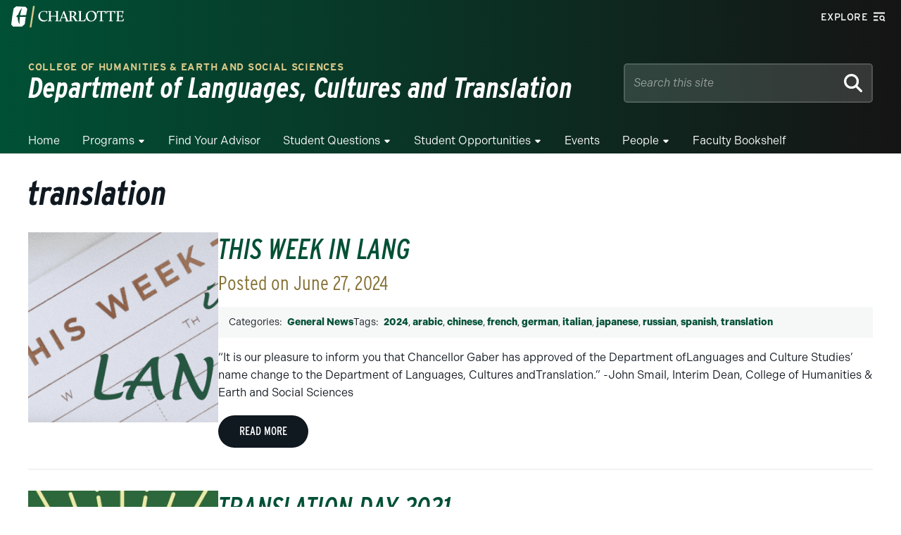

--- FILE ---
content_type: text/html; charset=UTF-8
request_url: https://languages.charlotte.edu/tag/translation
body_size: 103449
content:
<!-- Include the proper page header -->
<!DOCTYPE html>
<html lang="en" class="no-js">

<head>
    <meta charset="UTF-8">
    <meta name="viewport" content="width=device-width, initial-scale=1.0">
    <meta http-equiv="X-UA-Compatible" content="ie=edge">
    <link rel="shortcut icon" href="https://languages.charlotte.edu/wp-content/themes/wp-epsilon-theme-main/images/favicon.ico" type="image/vnd.microsoft.icon"><meta name='robots' content='index, follow, max-image-preview:large, max-snippet:-1, max-video-preview:-1' />

	<!-- This site is optimized with the Yoast SEO plugin v26.6 - https://yoast.com/wordpress/plugins/seo/ -->
	<title>translation Archives - Department of Languages, Cultures and Translation</title>
	<link rel="canonical" href="https://languages.charlotte.edu/tag/translation/" />
	<meta property="og:locale" content="en_US" />
	<meta property="og:type" content="article" />
	<meta property="og:title" content="translation Archives - Department of Languages, Cultures and Translation" />
	<meta property="og:url" content="https://languages.charlotte.edu/tag/translation/" />
	<meta property="og:site_name" content="Department of Languages, Cultures and Translation" />
	<meta name="twitter:card" content="summary_large_image" />
	<script type="application/ld+json" class="yoast-schema-graph">{"@context":"https://schema.org","@graph":[{"@type":"CollectionPage","@id":"https://languages.charlotte.edu/tag/translation/","url":"https://languages.charlotte.edu/tag/translation/","name":"translation Archives - Department of Languages, Cultures and Translation","isPartOf":{"@id":"https://languages.charlotte.edu/#website"},"primaryImageOfPage":{"@id":"https://languages.charlotte.edu/tag/translation/#primaryimage"},"image":{"@id":"https://languages.charlotte.edu/tag/translation/#primaryimage"},"thumbnailUrl":"https://languages.charlotte.edu/wp-content/uploads/sites/405/2024/06/Screen-Shot-2024-06-27-at-11.09.56-AM.png","breadcrumb":{"@id":"https://languages.charlotte.edu/tag/translation/#breadcrumb"},"inLanguage":"en-US"},{"@type":"ImageObject","inLanguage":"en-US","@id":"https://languages.charlotte.edu/tag/translation/#primaryimage","url":"https://languages.charlotte.edu/wp-content/uploads/sites/405/2024/06/Screen-Shot-2024-06-27-at-11.09.56-AM.png","contentUrl":"https://languages.charlotte.edu/wp-content/uploads/sites/405/2024/06/Screen-Shot-2024-06-27-at-11.09.56-AM.png","width":662,"height":358},{"@type":"BreadcrumbList","@id":"https://languages.charlotte.edu/tag/translation/#breadcrumb","itemListElement":[{"@type":"ListItem","position":1,"name":"Home","item":"https://languages.charlotte.edu/"},{"@type":"ListItem","position":2,"name":"translation"}]},{"@type":"WebSite","@id":"https://languages.charlotte.edu/#website","url":"https://languages.charlotte.edu/","name":"Department of Languages, Cultures and Translation","description":"","potentialAction":[{"@type":"SearchAction","target":{"@type":"EntryPoint","urlTemplate":"https://languages.charlotte.edu/?s={search_term_string}"},"query-input":{"@type":"PropertyValueSpecification","valueRequired":true,"valueName":"search_term_string"}}],"inLanguage":"en-US"}]}</script>
	<!-- / Yoast SEO plugin. -->


<link rel='dns-prefetch' href='//use.fontawesome.com' />
<link rel='dns-prefetch' href='//catalog.charlotte.edu' />
<link rel='dns-prefetch' href='//alerts.charlotte.edu' />
<link rel='dns-prefetch' href='//gradapp.charlotte.edu' />
<link rel='dns-prefetch' href='//future49er.charlotte.edu' />
<link rel='dns-prefetch' href='//use.typekit.net' />
<link rel="alternate" type="application/rss+xml" title="Department of Languages, Cultures and Translation &raquo; translation Tag Feed" href="https://languages.charlotte.edu/tag/translation/feed/" />
		<style>
			.lazyload,
			.lazyloading {
				max-width: 100%;
			}
		</style>
		<style id='wp-img-auto-sizes-contain-inline-css' type='text/css'>
img:is([sizes=auto i],[sizes^="auto," i]){contain-intrinsic-size:3000px 1500px}
/*# sourceURL=wp-img-auto-sizes-contain-inline-css */
</style>
<style id='wp-emoji-styles-inline-css' type='text/css'>

	img.wp-smiley, img.emoji {
		display: inline !important;
		border: none !important;
		box-shadow: none !important;
		height: 1em !important;
		width: 1em !important;
		margin: 0 0.07em !important;
		vertical-align: -0.1em !important;
		background: none !important;
		padding: 0 !important;
	}
/*# sourceURL=wp-emoji-styles-inline-css */
</style>
<link rel='stylesheet' id='wp-block-library-css' href='https://languages.charlotte.edu/wp-includes/css/dist/block-library/style.min.css?ver=6.9' type='text/css' media='all' />
<style id='wp-block-paragraph-inline-css' type='text/css'>
.is-small-text{font-size:.875em}.is-regular-text{font-size:1em}.is-large-text{font-size:2.25em}.is-larger-text{font-size:3em}.has-drop-cap:not(:focus):first-letter{float:left;font-size:8.4em;font-style:normal;font-weight:100;line-height:.68;margin:.05em .1em 0 0;text-transform:uppercase}body.rtl .has-drop-cap:not(:focus):first-letter{float:none;margin-left:.1em}p.has-drop-cap.has-background{overflow:hidden}:root :where(p.has-background){padding:1.25em 2.375em}:where(p.has-text-color:not(.has-link-color)) a{color:inherit}p.has-text-align-left[style*="writing-mode:vertical-lr"],p.has-text-align-right[style*="writing-mode:vertical-rl"]{rotate:180deg}
/*# sourceURL=https://languages.charlotte.edu/wp-includes/blocks/paragraph/style.min.css */
</style>
<style id='wp-block-quote-inline-css' type='text/css'>
.wp-block-quote{box-sizing:border-box;overflow-wrap:break-word}.wp-block-quote.is-large:where(:not(.is-style-plain)),.wp-block-quote.is-style-large:where(:not(.is-style-plain)){margin-bottom:1em;padding:0 1em}.wp-block-quote.is-large:where(:not(.is-style-plain)) p,.wp-block-quote.is-style-large:where(:not(.is-style-plain)) p{font-size:1.5em;font-style:italic;line-height:1.6}.wp-block-quote.is-large:where(:not(.is-style-plain)) cite,.wp-block-quote.is-large:where(:not(.is-style-plain)) footer,.wp-block-quote.is-style-large:where(:not(.is-style-plain)) cite,.wp-block-quote.is-style-large:where(:not(.is-style-plain)) footer{font-size:1.125em;text-align:right}.wp-block-quote>cite{display:block}
/*# sourceURL=https://languages.charlotte.edu/wp-includes/blocks/quote/style.min.css */
</style>
<style id='global-styles-inline-css' type='text/css'>
:root{--wp--preset--aspect-ratio--square: 1;--wp--preset--aspect-ratio--4-3: 4/3;--wp--preset--aspect-ratio--3-4: 3/4;--wp--preset--aspect-ratio--3-2: 3/2;--wp--preset--aspect-ratio--2-3: 2/3;--wp--preset--aspect-ratio--16-9: 16/9;--wp--preset--aspect-ratio--9-16: 9/16;--wp--preset--color--black: #101820;--wp--preset--color--cyan-bluish-gray: #abb8c3;--wp--preset--color--white: #ffffff;--wp--preset--color--pale-pink: #f78da7;--wp--preset--color--vivid-red: #cf2e2e;--wp--preset--color--luminous-vivid-orange: #ff6900;--wp--preset--color--luminous-vivid-amber: #fcb900;--wp--preset--color--light-green-cyan: #7bdcb5;--wp--preset--color--vivid-green-cyan: #00d084;--wp--preset--color--pale-cyan-blue: #8ed1fc;--wp--preset--color--vivid-cyan-blue: #0693e3;--wp--preset--color--vivid-purple: #9b51e0;--wp--preset--color--charlotte-green: #005035;--wp--preset--color--niner-green-darkest: #00351C;--wp--preset--color--niner-gold: #A49665;--wp--preset--color--metallic-gold: #ac9751;--wp--preset--color--jasper: #f1e6b2;--wp--preset--color--pine-green: #899064;--wp--preset--color--clay-red: #802f2d;--wp--preset--color--sky-blue: #007377;--wp--preset--color--stone-gray: #717C7D;--wp--preset--color--warm-gray: #696158;--wp--preset--color--light-gray: #e6e8e9;--wp--preset--gradient--vivid-cyan-blue-to-vivid-purple: linear-gradient(135deg,rgb(6,147,227) 0%,rgb(155,81,224) 100%);--wp--preset--gradient--light-green-cyan-to-vivid-green-cyan: linear-gradient(135deg,rgb(122,220,180) 0%,rgb(0,208,130) 100%);--wp--preset--gradient--luminous-vivid-amber-to-luminous-vivid-orange: linear-gradient(135deg,rgb(252,185,0) 0%,rgb(255,105,0) 100%);--wp--preset--gradient--luminous-vivid-orange-to-vivid-red: linear-gradient(135deg,rgb(255,105,0) 0%,rgb(207,46,46) 100%);--wp--preset--gradient--very-light-gray-to-cyan-bluish-gray: linear-gradient(135deg,rgb(238,238,238) 0%,rgb(169,184,195) 100%);--wp--preset--gradient--cool-to-warm-spectrum: linear-gradient(135deg,rgb(74,234,220) 0%,rgb(151,120,209) 20%,rgb(207,42,186) 40%,rgb(238,44,130) 60%,rgb(251,105,98) 80%,rgb(254,248,76) 100%);--wp--preset--gradient--blush-light-purple: linear-gradient(135deg,rgb(255,206,236) 0%,rgb(152,150,240) 100%);--wp--preset--gradient--blush-bordeaux: linear-gradient(135deg,rgb(254,205,165) 0%,rgb(254,45,45) 50%,rgb(107,0,62) 100%);--wp--preset--gradient--luminous-dusk: linear-gradient(135deg,rgb(255,203,112) 0%,rgb(199,81,192) 50%,rgb(65,88,208) 100%);--wp--preset--gradient--pale-ocean: linear-gradient(135deg,rgb(255,245,203) 0%,rgb(182,227,212) 50%,rgb(51,167,181) 100%);--wp--preset--gradient--electric-grass: linear-gradient(135deg,rgb(202,248,128) 0%,rgb(113,206,126) 100%);--wp--preset--gradient--midnight: linear-gradient(135deg,rgb(2,3,129) 0%,rgb(40,116,252) 100%);--wp--preset--font-size--small: 13px;--wp--preset--font-size--medium: 20px;--wp--preset--font-size--large: 36px;--wp--preset--font-size--x-large: 42px;--wp--preset--font-size--normal: 18px;--wp--preset--font-size--sm-header: 20px;--wp--preset--font-size--lead: 24px;--wp--preset--font-size--med-header: 30px;--wp--preset--font-size--big-header: 45px;--wp--preset--spacing--20: 0.44rem;--wp--preset--spacing--30: 0.67rem;--wp--preset--spacing--40: 1rem;--wp--preset--spacing--50: 1.5rem;--wp--preset--spacing--60: 2.25rem;--wp--preset--spacing--70: 3.38rem;--wp--preset--spacing--80: 5.06rem;--wp--preset--shadow--natural: 6px 6px 9px rgba(0, 0, 0, 0.2);--wp--preset--shadow--deep: 12px 12px 50px rgba(0, 0, 0, 0.4);--wp--preset--shadow--sharp: 6px 6px 0px rgba(0, 0, 0, 0.2);--wp--preset--shadow--outlined: 6px 6px 0px -3px rgb(255, 255, 255), 6px 6px rgb(0, 0, 0);--wp--preset--shadow--crisp: 6px 6px 0px rgb(0, 0, 0);}:root :where(.is-layout-flow) > :first-child{margin-block-start: 0;}:root :where(.is-layout-flow) > :last-child{margin-block-end: 0;}:root :where(.is-layout-flow) > *{margin-block-start: 24px;margin-block-end: 0;}:root :where(.is-layout-constrained) > :first-child{margin-block-start: 0;}:root :where(.is-layout-constrained) > :last-child{margin-block-end: 0;}:root :where(.is-layout-constrained) > *{margin-block-start: 24px;margin-block-end: 0;}:root :where(.is-layout-flex){gap: 24px;}:root :where(.is-layout-grid){gap: 24px;}body .is-layout-flex{display: flex;}.is-layout-flex{flex-wrap: wrap;align-items: center;}.is-layout-flex > :is(*, div){margin: 0;}body .is-layout-grid{display: grid;}.is-layout-grid > :is(*, div){margin: 0;}.has-black-color{color: var(--wp--preset--color--black) !important;}.has-cyan-bluish-gray-color{color: var(--wp--preset--color--cyan-bluish-gray) !important;}.has-white-color{color: var(--wp--preset--color--white) !important;}.has-pale-pink-color{color: var(--wp--preset--color--pale-pink) !important;}.has-vivid-red-color{color: var(--wp--preset--color--vivid-red) !important;}.has-luminous-vivid-orange-color{color: var(--wp--preset--color--luminous-vivid-orange) !important;}.has-luminous-vivid-amber-color{color: var(--wp--preset--color--luminous-vivid-amber) !important;}.has-light-green-cyan-color{color: var(--wp--preset--color--light-green-cyan) !important;}.has-vivid-green-cyan-color{color: var(--wp--preset--color--vivid-green-cyan) !important;}.has-pale-cyan-blue-color{color: var(--wp--preset--color--pale-cyan-blue) !important;}.has-vivid-cyan-blue-color{color: var(--wp--preset--color--vivid-cyan-blue) !important;}.has-vivid-purple-color{color: var(--wp--preset--color--vivid-purple) !important;}.has-charlotte-green-color{color: var(--wp--preset--color--charlotte-green) !important;}.has-niner-green-darkest-color{color: var(--wp--preset--color--niner-green-darkest) !important;}.has-niner-gold-color{color: var(--wp--preset--color--niner-gold) !important;}.has-metallic-gold-color{color: var(--wp--preset--color--metallic-gold) !important;}.has-jasper-color{color: var(--wp--preset--color--jasper) !important;}.has-pine-green-color{color: var(--wp--preset--color--pine-green) !important;}.has-clay-red-color{color: var(--wp--preset--color--clay-red) !important;}.has-sky-blue-color{color: var(--wp--preset--color--sky-blue) !important;}.has-stone-gray-color{color: var(--wp--preset--color--stone-gray) !important;}.has-warm-gray-color{color: var(--wp--preset--color--warm-gray) !important;}.has-light-gray-color{color: var(--wp--preset--color--light-gray) !important;}.has-black-background-color{background-color: var(--wp--preset--color--black) !important;}.has-cyan-bluish-gray-background-color{background-color: var(--wp--preset--color--cyan-bluish-gray) !important;}.has-white-background-color{background-color: var(--wp--preset--color--white) !important;}.has-pale-pink-background-color{background-color: var(--wp--preset--color--pale-pink) !important;}.has-vivid-red-background-color{background-color: var(--wp--preset--color--vivid-red) !important;}.has-luminous-vivid-orange-background-color{background-color: var(--wp--preset--color--luminous-vivid-orange) !important;}.has-luminous-vivid-amber-background-color{background-color: var(--wp--preset--color--luminous-vivid-amber) !important;}.has-light-green-cyan-background-color{background-color: var(--wp--preset--color--light-green-cyan) !important;}.has-vivid-green-cyan-background-color{background-color: var(--wp--preset--color--vivid-green-cyan) !important;}.has-pale-cyan-blue-background-color{background-color: var(--wp--preset--color--pale-cyan-blue) !important;}.has-vivid-cyan-blue-background-color{background-color: var(--wp--preset--color--vivid-cyan-blue) !important;}.has-vivid-purple-background-color{background-color: var(--wp--preset--color--vivid-purple) !important;}.has-charlotte-green-background-color{background-color: var(--wp--preset--color--charlotte-green) !important;}.has-niner-green-darkest-background-color{background-color: var(--wp--preset--color--niner-green-darkest) !important;}.has-niner-gold-background-color{background-color: var(--wp--preset--color--niner-gold) !important;}.has-metallic-gold-background-color{background-color: var(--wp--preset--color--metallic-gold) !important;}.has-jasper-background-color{background-color: var(--wp--preset--color--jasper) !important;}.has-pine-green-background-color{background-color: var(--wp--preset--color--pine-green) !important;}.has-clay-red-background-color{background-color: var(--wp--preset--color--clay-red) !important;}.has-sky-blue-background-color{background-color: var(--wp--preset--color--sky-blue) !important;}.has-stone-gray-background-color{background-color: var(--wp--preset--color--stone-gray) !important;}.has-warm-gray-background-color{background-color: var(--wp--preset--color--warm-gray) !important;}.has-light-gray-background-color{background-color: var(--wp--preset--color--light-gray) !important;}.has-black-border-color{border-color: var(--wp--preset--color--black) !important;}.has-cyan-bluish-gray-border-color{border-color: var(--wp--preset--color--cyan-bluish-gray) !important;}.has-white-border-color{border-color: var(--wp--preset--color--white) !important;}.has-pale-pink-border-color{border-color: var(--wp--preset--color--pale-pink) !important;}.has-vivid-red-border-color{border-color: var(--wp--preset--color--vivid-red) !important;}.has-luminous-vivid-orange-border-color{border-color: var(--wp--preset--color--luminous-vivid-orange) !important;}.has-luminous-vivid-amber-border-color{border-color: var(--wp--preset--color--luminous-vivid-amber) !important;}.has-light-green-cyan-border-color{border-color: var(--wp--preset--color--light-green-cyan) !important;}.has-vivid-green-cyan-border-color{border-color: var(--wp--preset--color--vivid-green-cyan) !important;}.has-pale-cyan-blue-border-color{border-color: var(--wp--preset--color--pale-cyan-blue) !important;}.has-vivid-cyan-blue-border-color{border-color: var(--wp--preset--color--vivid-cyan-blue) !important;}.has-vivid-purple-border-color{border-color: var(--wp--preset--color--vivid-purple) !important;}.has-charlotte-green-border-color{border-color: var(--wp--preset--color--charlotte-green) !important;}.has-niner-green-darkest-border-color{border-color: var(--wp--preset--color--niner-green-darkest) !important;}.has-niner-gold-border-color{border-color: var(--wp--preset--color--niner-gold) !important;}.has-metallic-gold-border-color{border-color: var(--wp--preset--color--metallic-gold) !important;}.has-jasper-border-color{border-color: var(--wp--preset--color--jasper) !important;}.has-pine-green-border-color{border-color: var(--wp--preset--color--pine-green) !important;}.has-clay-red-border-color{border-color: var(--wp--preset--color--clay-red) !important;}.has-sky-blue-border-color{border-color: var(--wp--preset--color--sky-blue) !important;}.has-stone-gray-border-color{border-color: var(--wp--preset--color--stone-gray) !important;}.has-warm-gray-border-color{border-color: var(--wp--preset--color--warm-gray) !important;}.has-light-gray-border-color{border-color: var(--wp--preset--color--light-gray) !important;}.has-vivid-cyan-blue-to-vivid-purple-gradient-background{background: var(--wp--preset--gradient--vivid-cyan-blue-to-vivid-purple) !important;}.has-light-green-cyan-to-vivid-green-cyan-gradient-background{background: var(--wp--preset--gradient--light-green-cyan-to-vivid-green-cyan) !important;}.has-luminous-vivid-amber-to-luminous-vivid-orange-gradient-background{background: var(--wp--preset--gradient--luminous-vivid-amber-to-luminous-vivid-orange) !important;}.has-luminous-vivid-orange-to-vivid-red-gradient-background{background: var(--wp--preset--gradient--luminous-vivid-orange-to-vivid-red) !important;}.has-very-light-gray-to-cyan-bluish-gray-gradient-background{background: var(--wp--preset--gradient--very-light-gray-to-cyan-bluish-gray) !important;}.has-cool-to-warm-spectrum-gradient-background{background: var(--wp--preset--gradient--cool-to-warm-spectrum) !important;}.has-blush-light-purple-gradient-background{background: var(--wp--preset--gradient--blush-light-purple) !important;}.has-blush-bordeaux-gradient-background{background: var(--wp--preset--gradient--blush-bordeaux) !important;}.has-luminous-dusk-gradient-background{background: var(--wp--preset--gradient--luminous-dusk) !important;}.has-pale-ocean-gradient-background{background: var(--wp--preset--gradient--pale-ocean) !important;}.has-electric-grass-gradient-background{background: var(--wp--preset--gradient--electric-grass) !important;}.has-midnight-gradient-background{background: var(--wp--preset--gradient--midnight) !important;}.has-small-font-size{font-size: var(--wp--preset--font-size--small) !important;}.has-medium-font-size{font-size: var(--wp--preset--font-size--medium) !important;}.has-large-font-size{font-size: var(--wp--preset--font-size--large) !important;}.has-x-large-font-size{font-size: var(--wp--preset--font-size--x-large) !important;}.has-normal-font-size{font-size: var(--wp--preset--font-size--normal) !important;}.has-sm-header-font-size{font-size: var(--wp--preset--font-size--sm-header) !important;}.has-lead-font-size{font-size: var(--wp--preset--font-size--lead) !important;}.has-med-header-font-size{font-size: var(--wp--preset--font-size--med-header) !important;}.has-big-header-font-size{font-size: var(--wp--preset--font-size--big-header) !important;}
/*# sourceURL=global-styles-inline-css */
</style>

<style id='classic-theme-styles-inline-css' type='text/css'>
/*! This file is auto-generated */
.wp-block-button__link{color:#fff;background-color:#32373c;border-radius:9999px;box-shadow:none;text-decoration:none;padding:calc(.667em + 2px) calc(1.333em + 2px);font-size:1.125em}.wp-block-file__button{background:#32373c;color:#fff;text-decoration:none}
/*# sourceURL=/wp-includes/css/classic-themes.min.css */
</style>
<style id='font-awesome-svg-styles-default-inline-css' type='text/css'>
.svg-inline--fa {
  display: inline-block;
  height: 1em;
  overflow: visible;
  vertical-align: -.125em;
}
/*# sourceURL=font-awesome-svg-styles-default-inline-css */
</style>
<link rel='stylesheet' id='font-awesome-svg-styles-css' href='https://languages.charlotte.edu/wp-content/uploads/sites/405/font-awesome/v6.4.0/css/svg-with-js.css' type='text/css' media='all' />
<style id='font-awesome-svg-styles-inline-css' type='text/css'>
   .wp-block-font-awesome-icon svg::before,
   .wp-rich-text-font-awesome-icon svg::before {content: unset;}
/*# sourceURL=font-awesome-svg-styles-inline-css */
</style>
<link rel='stylesheet' id='fontawesome-free-css' href='https://languages.charlotte.edu/wp-content/plugins/getwid/vendors/fontawesome-free/css/all.min.css?ver=5.5.0' type='text/css' media='all' />
<link rel='stylesheet' id='slick-css' href='https://languages.charlotte.edu/wp-content/plugins/getwid/vendors/slick/slick/slick.min.css?ver=1.9.0' type='text/css' media='all' />
<link rel='stylesheet' id='slick-theme-css' href='https://languages.charlotte.edu/wp-content/plugins/getwid/vendors/slick/slick/slick-theme.min.css?ver=1.9.0' type='text/css' media='all' />
<link rel='stylesheet' id='mp-fancybox-css' href='https://languages.charlotte.edu/wp-content/plugins/getwid/vendors/mp-fancybox/jquery.fancybox.min.css?ver=3.5.7-mp.1' type='text/css' media='all' />
<link rel='stylesheet' id='getwid-blocks-css' href='https://languages.charlotte.edu/wp-content/plugins/getwid/assets/css/blocks.style.css?ver=2.1.3' type='text/css' media='all' />
<link rel='stylesheet' id='bodhi-svgs-attachment-css' href='https://languages.charlotte.edu/wp-content/plugins/svg-support/css/svgs-attachment.css' type='text/css' media='all' />
<link rel='stylesheet' id='clt-mu-plugin-toast-css' href='https://languages.charlotte.edu/wp-content/mu-plugins/clt-mu-plugin/build/styles/frontend/toast.css?ver=176be8a4ffcd6739e4ab' type='text/css' media='all' />
<link rel='stylesheet' id='clt-mu-plugin-form-css' href='https://languages.charlotte.edu/wp-content/mu-plugins/clt-mu-plugin/build/styles/frontend/form.css?ver=ced5733ceae5110afe49' type='text/css' media='all' />
<link rel='stylesheet' id='widgetopts-styles-css' href='https://languages.charlotte.edu/wp-content/plugins/extended-widget-options/assets/css/widget-options.css?ver=5.2.3' type='text/css' media='all' />
<link rel='stylesheet' id='clt-fonts-css' href='https://use.typekit.net/nie2uwh.css?ver=2.0.5' type='text/css' media='all' />
<link rel='stylesheet' id='clt-stylesheet-css' href='https://languages.charlotte.edu/wp-content/themes/wp-epsilon-theme-main/styles/styles.css?ver=2.0.5' type='text/css' media='all' />
<link rel='stylesheet' id='clt-gutenberg-stylesheet-css' href='https://languages.charlotte.edu/wp-content/themes/wp-epsilon-theme-main/styles/gutenberg.css?ver=2.0.5' type='text/css' media='all' />
<link rel='stylesheet' id='clt-zeta-override-styles-css' href='https://languages.charlotte.edu/wp-content/themes/wp-epsilon-theme-main/styles/zeta/styles.css?ver=2.0.5' type='text/css' media='all' />
<link rel='stylesheet' id='uncc-acalog-stylesheet-css' href='https://catalog.charlotte.edu/widget-api/widget-api.min.css' type='text/css' media='all' />
<script type="text/javascript" src="https://languages.charlotte.edu/wp-content/plugins/svg-support/vendor/DOMPurify/DOMPurify.min.js?ver=2.5.8" id="bodhi-dompurify-library-js"></script>
<script type="text/javascript" src="https://languages.charlotte.edu/wp-includes/js/jquery/jquery.min.js?ver=3.7.1" id="jquery-core-js"></script>
<script type="text/javascript" src="https://languages.charlotte.edu/wp-includes/js/jquery/jquery-migrate.min.js?ver=3.4.1" id="jquery-migrate-js"></script>
<script type="text/javascript" id="bodhi_svg_inline-js-extra">
/* <![CDATA[ */
var svgSettings = {"skipNested":""};
//# sourceURL=bodhi_svg_inline-js-extra
/* ]]> */
</script>
<script type="text/javascript" src="https://languages.charlotte.edu/wp-content/plugins/svg-support/js/min/svgs-inline-min.js" id="bodhi_svg_inline-js"></script>
<script type="text/javascript" id="bodhi_svg_inline-js-after">
/* <![CDATA[ */
cssTarget={"Bodhi":"img.style-svg","ForceInlineSVG":"style-svg"};ForceInlineSVGActive="false";frontSanitizationEnabled="on";
//# sourceURL=bodhi_svg_inline-js-after
/* ]]> */
</script>
<script type="text/javascript" src="https://languages.charlotte.edu/wp-includes/js/dist/dom-ready.min.js?ver=f77871ff7694fffea381" id="wp-dom-ready-js"></script>
<script type="text/javascript" src="https://languages.charlotte.edu/wp-content/mu-plugins/clt-mu-plugin/build/scripts/frontend/toast.js?ver=14bdace6070c609988bc" id="clt-mu-plugin-toast-js"></script>
<script type="text/javascript" src="https://languages.charlotte.edu/wp-content/mu-plugins/clt-mu-plugin/build/scripts/frontend/form.js?ver=bb8e3c121adfbc923019" id="clt-mu-plugin-form-js"></script>
<script defer crossorigin="anonymous" integrity="sha384-Y7LSKwoY+C2iyfu/oupNnkGEN3EgA6skmJeVg5AyQk7ttcjX0XsLREmmuJW/SdbU" type="text/javascript" src="https://use.fontawesome.com/releases/v6.4.0/js/all.js" id="font-awesome-official-js"></script>
<script defer crossorigin="anonymous" integrity="sha384-nWS6DcsdR7/yv6wq4luARu6vZs/04baVXV/1X6zrvy63FZuMoIv5DvS0I9HRZuNE" type="text/javascript" src="https://use.fontawesome.com/releases/v6.4.0/js/v4-shims.js" id="font-awesome-official-v4shim-js"></script>
<link rel="https://api.w.org/" href="https://languages.charlotte.edu/wp-json/" /><link rel="alternate" title="JSON" type="application/json" href="https://languages.charlotte.edu/wp-json/wp/v2/tags/95" /><link rel="EditURI" type="application/rsd+xml" title="RSD" href="https://languages.charlotte.edu/xmlrpc.php?rsd" />
<meta name="generator" content="WordPress 6.9" />
<!-- HFCM by 99 Robots - Snippet # 1: Google Analytics -->
<!-- Google tag (gtag.js) -->
<script async src="https://www.googletagmanager.com/gtag/js?id=G-T9SBHDFP52"></script>
<script>
  window.dataLayer = window.dataLayer || [];
  function gtag(){window.dataLayer.push(arguments);}
  gtag('js', new Date());
	
	// Global IDs
  gtag('config', 'G-T9SBHDFP52');
  gtag('config', 'UA-31498690-1');
	
	// Site IDs
  gtag('config', 'G-WBC4SHWZH6');
  gtag('config', 'UA_TRACKING_ID');
</script>

<!-- /end HFCM by 99 Robots -->
		<script>
			document.documentElement.className = document.documentElement.className.replace('no-js', 'js');
		</script>
				<style>
			.no-js img.lazyload {
				display: none;
			}

			figure.wp-block-image img.lazyloading {
				min-width: 150px;
			}

			.lazyload,
			.lazyloading {
				--smush-placeholder-width: 100px;
				--smush-placeholder-aspect-ratio: 1/1;
				width: var(--smush-image-width, var(--smush-placeholder-width)) !important;
				aspect-ratio: var(--smush-image-aspect-ratio, var(--smush-placeholder-aspect-ratio)) !important;
			}

						.lazyload {
				opacity: 0;
			}

			.lazyloading {
				border: 0 !important;
				opacity: 1;
				background: #F3F3F3 url('https://languages.charlotte.edu/wp-content/plugins/wp-smushit/app/assets/images/smush-placeholder.png') no-repeat center !important;
				background-size: 16px auto !important;
				min-width: 16px;
			}

					</style>
		<link rel="icon" href="https://languages.charlotte.edu/wp-content/uploads/sites/405/2022/12/cropped-All-in-C-1-32x32.png" sizes="32x32" />
<link rel="icon" href="https://languages.charlotte.edu/wp-content/uploads/sites/405/2022/12/cropped-All-in-C-1-192x192.png" sizes="192x192" />
<link rel="apple-touch-icon" href="https://languages.charlotte.edu/wp-content/uploads/sites/405/2022/12/cropped-All-in-C-1-180x180.png" />
<meta name="msapplication-TileImage" content="https://languages.charlotte.edu/wp-content/uploads/sites/405/2022/12/cropped-All-in-C-1-270x270.png" />
</head>

<body class="archive tag tag-translation tag-95 wp-embed-responsive wp-theme-wp-epsilon-theme-main is-chrome is-archive is-tag is-desktop has-blocks is-sidebar-below-content">

    <a href="#main-content" class="screen-reader-text skip-to-main-content-link">Skip to main content</a>

    <!-- Header -->
    <header class="clt-header">

        
<!-- Utility -->
<div id="utility" class="utility">

    
<a href="https://www.charlotte.edu" class="logo">
    <span class="screen-reader-text">Visit the University of North Carolina at Charlotte homepage</span>
    <svg xmlns="http://www.w3.org/2000/svg" data-name="Layer 1" viewBox="0 0 269.9 54">
        <g class="pick-C">
            <path d="M20.5 27.5c-.7 5.7-.9 11.5-.7 17.3-3.1-5.1-4.6-11-4.3-17h-.9c-.2 0-.3 0-.3-.3h-1.8c-.1.1-.3 0-.3-.1l1.5-4.5c0-.2.2-.3.4-.3h1s.2-.2.4-.2h.9c1.7-6.4 5-12.2 9.5-17-1.9 5.6-3.5 11.4-4.6 17.3l1.3.5 12.6-.6c.2 0 .3-.1.4-.3.8-4.6 1.8-9.6 2.8-14.2 0-.2 0-.4-.2-.6C37 6 35.8 4.6 34.6 3.1c0-.2-.4-.3-.6-.3-7.2-.4-14.4-.7-21.7-1-.3 0-.5 0-.7.2-1.8 1.4-3.7 2.9-5.5 4.3-.2.2-.4.4-.4.6C3.2 19.6 1.3 32.3 0 45.1c0 .2 0 .5.2.7 1.3 1.5 2.7 2.9 4.1 4.3.2.2.6 0 .6 0h20.9c.3 0 .5-.2.7-.3 1.6-1.5 4.1-4.1 5.8-5.6.2-.3.3-.7.3-1.1.4-3.2.7-6.4 1.2-9.6 0-.4 0-.8.2-1.2.2-1.5.5-3.1.7-4.6 0-.3-.2-.6-.5-.6H22c0-.1-1.5.3-1.5.3Z" class="cls-1" />
        </g>
        <g class="niner-lean">
            <path d="M44.1 51.832 52.219.57l4.05.641-8.12 51.261z" class="cls-1" />
        </g>
        <g class="lockup">
            <path d="M79.3 35.2c-5.8 0-10.4-4.1-10.4-10.8s3.2-10.1 9-10.1 6.3 1.2 6.3 5h1.3l1.1-5.6c-2.7-.5-5.5-.8-8.2-.9-8.4 0-13.6 6.1-13.6 13s5.6 12.4 12.9 12.4c3.7 0 7.2-1.5 9.4-4.5l-.6-.8c-2 1.6-4.6 2.5-7.2 2.5v-.2ZM156.3 33.9 151 26v-.5c1.8-1 4.7-3.3 4.7-6.5s-2.5-5.9-9-5.9h-9.3v1c2.7.5 2.9.9 2.9 2.7v17.4c0 1.2-.9 2.2-2.5 2.3-1.2-.2-1.9-.7-2.7-2.8L127 12.8l-1.8.4-8.6 21.5c-.3.8-1.1 1.5-1.9 1.6l-3.1-.3c0-.7.2-1.3.2-2V17.6c0-1.6.3-3.2 1.2-4.5h-.2c0-.1-1 0-4.8 0h-2.8v1c2.6.5 2.6.9 2.6 2.7v7.1l-.4.4H94.6v-6.6c0-1.6.3-3.2 1.2-4.5h-7.7v1c2.6.5 2.6.9 2.6 2.7v17.3c0 1.3-.9 2.2-2.5 2.4v1.2l9.4-.2v-1.1l-3.1-.3c0-.7.2-1.3.2-2v-7.7l.4-.4h12.8v8.1c0 1.2-1 2.1-2.6 2.3v1.2h15.8l.2-1.1-3.1-.4 2.3-6.1.5-.4h8.3l2 5.4c.4 1.1-.5 1.4-1.5 1.4v1.3h8l9.5-.2v-1.1c.1 0-3.2-.3-3.2-.3.1-.6.2-1.2.2-1.9v-6.9l.4-.4h2.2l4.4 6.5c.9 1.2 1.6 2.6 2.2 4H159.7v-1.2h-.3c-.8 0-1.5 0-3-2.3Zm-35-6.1 3.8-10c.2.7.6 1.7.8 2.5l2.8 7.5h-7.4Zm25.9-2.5h-2.9V15.2l.4-.4h1.2c4 0 5.5 2.4 5.5 5.3s-2.3 5.2-4.2 5.2ZM171.6 35.9h-5c.1-.7.2-1.3.2-2V17.6c0-1.6.4-3.2 1.3-4.5h-7.8v1c2.6.5 2.6.9 2.6 2.7v17.4c0 1.3-.8 2.1-2.4 2.3v1.2H177l1.5-6.8h-1.3c-1.9 3.9-2.6 5.2-5.6 5.2ZM192.1 12.7c-8.9 0-13.6 6.5-13.6 13s4.6 12.4 12.6 12.4c7.4 0 13.5-5.8 13.7-13.2v-.4c0-6.4-4.5-11.9-12.6-11.9Zm-.2 23.7c-5.8 0-9-6.2-9-11.7s3-10.4 8.5-10.4 8.9 5.7 8.9 11.1-3 11-8.4 11ZM208.5 13.1c-.8 0-1.6 0-2.5-.2l-1.1 6.3h1.3c1.4-3.7 2.5-4.5 5-4.5h2.6V34c0 1.3-1 2.2-2.5 2.4v1.2l9.8-.2v-1.1c.1 0-3.5-.3-3.5-.3.1-.7.2-1.3.2-2V15.1l.4-.4h2.6c2.8 0 4 .7 3.9 4.5h1.3l1.1-6.3c-.9.1-1.7.2-2.6.2h-16ZM231.1 13.1c-.8 0-1.6 0-2.5-.2l-1.1 6.3h1.3c1.4-3.7 2.5-4.5 5-4.5h2.6V34c0 1.3-.9 2.2-2.5 2.4v1.2l9.8-.2v-1.1c.1 0-3.5-.3-3.5-.3.1-.7.2-1.3.2-2V15.1l.4-.4h2.6c2.8 0 4 .7 3.9 4.5h1.4l1.1-6.3c-.9.1-1.8.2-2.6.2h-16.1ZM268.5 31.5c-1.8 3.8-2.3 4.4-5.4 4.4h-5.5c.1-.7.2-1.3.2-2v-7.6l.4-.4h6v2.8h1.8V22l-1.4.2-.3 2.1h-6.5v-9.2l.4-.4h4.5c2.9 0 4.1.7 4 4.5h1.3l1.1-6.3c-.9 0-1.8.1-2.7.1H251v1c2.7.5 2.9.9 2.9 2.7v17.4c0 1.3-1 2.1-2.5 2.3v1.2h17.2l1.4-6.1h-1.5Z" class="cls-1" />
        </g>
    </svg>
</a><!-- /.logo -->
    
<div id="explore" class="utility-explore">

    <button class="utility-explore-toggle" aria-haspopup="menu">
        <span class="label">Explore</span>
        <span class="icon" aria-hidden="true">
            <svg width="17" height="14" viewBox="0 0 17 14" fill="none" xmlns="http://www.w3.org/2000/svg">
                <rect y="0.5" width="16" height="2" />
                <rect x="14.2754" y="10.1562" width="3.21806" height="1.5" transform="rotate(45 14.2754 10.1562)" />
                <circle cx="12.006" cy="8.60634" r="2.85634" transform="rotate(90 12.006 8.60634)" stroke="currentColor" stroke-width="1.5" fill="transparent" />
                <path fill-rule="evenodd" clip-rule="evenodd" d="M6.90048 12.5H0V10.5H5.93208C6.13576 11.2285 6.4671 11.9037 6.90048 12.5Z" />
                <path fill-rule="evenodd" clip-rule="evenodd" d="M6.63245 5.5C6.25894 6.10624 5.98526 6.78054 5.83433 7.5H0V5.5H6.63245Z" />
            </svg>
        </span>
    </button><!-- /.utility-explore-toggle-->

    <dialog class="explore-popup">

        <div class="utility">

            
<a href="https://www.charlotte.edu" class="logo">
    <span class="screen-reader-text">Visit the University of North Carolina at Charlotte homepage</span>
    <svg xmlns="http://www.w3.org/2000/svg" data-name="Layer 1" viewBox="0 0 269.9 54">
        <g class="pick-C">
            <path d="M20.5 27.5c-.7 5.7-.9 11.5-.7 17.3-3.1-5.1-4.6-11-4.3-17h-.9c-.2 0-.3 0-.3-.3h-1.8c-.1.1-.3 0-.3-.1l1.5-4.5c0-.2.2-.3.4-.3h1s.2-.2.4-.2h.9c1.7-6.4 5-12.2 9.5-17-1.9 5.6-3.5 11.4-4.6 17.3l1.3.5 12.6-.6c.2 0 .3-.1.4-.3.8-4.6 1.8-9.6 2.8-14.2 0-.2 0-.4-.2-.6C37 6 35.8 4.6 34.6 3.1c0-.2-.4-.3-.6-.3-7.2-.4-14.4-.7-21.7-1-.3 0-.5 0-.7.2-1.8 1.4-3.7 2.9-5.5 4.3-.2.2-.4.4-.4.6C3.2 19.6 1.3 32.3 0 45.1c0 .2 0 .5.2.7 1.3 1.5 2.7 2.9 4.1 4.3.2.2.6 0 .6 0h20.9c.3 0 .5-.2.7-.3 1.6-1.5 4.1-4.1 5.8-5.6.2-.3.3-.7.3-1.1.4-3.2.7-6.4 1.2-9.6 0-.4 0-.8.2-1.2.2-1.5.5-3.1.7-4.6 0-.3-.2-.6-.5-.6H22c0-.1-1.5.3-1.5.3Z" class="cls-1" />
        </g>
        <g class="niner-lean">
            <path d="M44.1 51.832 52.219.57l4.05.641-8.12 51.261z" class="cls-1" />
        </g>
        <g class="lockup">
            <path d="M79.3 35.2c-5.8 0-10.4-4.1-10.4-10.8s3.2-10.1 9-10.1 6.3 1.2 6.3 5h1.3l1.1-5.6c-2.7-.5-5.5-.8-8.2-.9-8.4 0-13.6 6.1-13.6 13s5.6 12.4 12.9 12.4c3.7 0 7.2-1.5 9.4-4.5l-.6-.8c-2 1.6-4.6 2.5-7.2 2.5v-.2ZM156.3 33.9 151 26v-.5c1.8-1 4.7-3.3 4.7-6.5s-2.5-5.9-9-5.9h-9.3v1c2.7.5 2.9.9 2.9 2.7v17.4c0 1.2-.9 2.2-2.5 2.3-1.2-.2-1.9-.7-2.7-2.8L127 12.8l-1.8.4-8.6 21.5c-.3.8-1.1 1.5-1.9 1.6l-3.1-.3c0-.7.2-1.3.2-2V17.6c0-1.6.3-3.2 1.2-4.5h-.2c0-.1-1 0-4.8 0h-2.8v1c2.6.5 2.6.9 2.6 2.7v7.1l-.4.4H94.6v-6.6c0-1.6.3-3.2 1.2-4.5h-7.7v1c2.6.5 2.6.9 2.6 2.7v17.3c0 1.3-.9 2.2-2.5 2.4v1.2l9.4-.2v-1.1l-3.1-.3c0-.7.2-1.3.2-2v-7.7l.4-.4h12.8v8.1c0 1.2-1 2.1-2.6 2.3v1.2h15.8l.2-1.1-3.1-.4 2.3-6.1.5-.4h8.3l2 5.4c.4 1.1-.5 1.4-1.5 1.4v1.3h8l9.5-.2v-1.1c.1 0-3.2-.3-3.2-.3.1-.6.2-1.2.2-1.9v-6.9l.4-.4h2.2l4.4 6.5c.9 1.2 1.6 2.6 2.2 4H159.7v-1.2h-.3c-.8 0-1.5 0-3-2.3Zm-35-6.1 3.8-10c.2.7.6 1.7.8 2.5l2.8 7.5h-7.4Zm25.9-2.5h-2.9V15.2l.4-.4h1.2c4 0 5.5 2.4 5.5 5.3s-2.3 5.2-4.2 5.2ZM171.6 35.9h-5c.1-.7.2-1.3.2-2V17.6c0-1.6.4-3.2 1.3-4.5h-7.8v1c2.6.5 2.6.9 2.6 2.7v17.4c0 1.3-.8 2.1-2.4 2.3v1.2H177l1.5-6.8h-1.3c-1.9 3.9-2.6 5.2-5.6 5.2ZM192.1 12.7c-8.9 0-13.6 6.5-13.6 13s4.6 12.4 12.6 12.4c7.4 0 13.5-5.8 13.7-13.2v-.4c0-6.4-4.5-11.9-12.6-11.9Zm-.2 23.7c-5.8 0-9-6.2-9-11.7s3-10.4 8.5-10.4 8.9 5.7 8.9 11.1-3 11-8.4 11ZM208.5 13.1c-.8 0-1.6 0-2.5-.2l-1.1 6.3h1.3c1.4-3.7 2.5-4.5 5-4.5h2.6V34c0 1.3-1 2.2-2.5 2.4v1.2l9.8-.2v-1.1c.1 0-3.5-.3-3.5-.3.1-.7.2-1.3.2-2V15.1l.4-.4h2.6c2.8 0 4 .7 3.9 4.5h1.3l1.1-6.3c-.9.1-1.7.2-2.6.2h-16ZM231.1 13.1c-.8 0-1.6 0-2.5-.2l-1.1 6.3h1.3c1.4-3.7 2.5-4.5 5-4.5h2.6V34c0 1.3-.9 2.2-2.5 2.4v1.2l9.8-.2v-1.1c.1 0-3.5-.3-3.5-.3.1-.7.2-1.3.2-2V15.1l.4-.4h2.6c2.8 0 4 .7 3.9 4.5h1.4l1.1-6.3c-.9.1-1.8.2-2.6.2h-16.1ZM268.5 31.5c-1.8 3.8-2.3 4.4-5.4 4.4h-5.5c.1-.7.2-1.3.2-2v-7.6l.4-.4h6v2.8h1.8V22l-1.4.2-.3 2.1h-6.5v-9.2l.4-.4h4.5c2.9 0 4.1.7 4 4.5h1.3l1.1-6.3c-.9 0-1.8.1-2.7.1H251v1c2.7.5 2.9.9 2.9 2.7v17.4c0 1.3-1 2.1-2.5 2.3v1.2h17.2l1.4-6.1h-1.5Z" class="cls-1" />
        </g>
    </svg>
</a><!-- /.logo -->
            <div class="utility-explore">

                <button class="utility-explore-toggle" aria-haspopup="menu" autofocus>
                    <span class="label">Close</span>
                    <span class="icon" aria-hidden="true">
                        <svg xmlns="http://www.w3.org/2000/svg" fill="none" viewBox="0 0 384 512">
                            <path d="m326.6 166.6 22.7-22.6L304 98.7l-22.6 22.6-89.4 89.4-89.4-89.4L80 98.7 34.7 144l22.6 22.6 89.4 89.4-89.3 89.4L34.7 368 80 413.3l22.6-22.6 89.4-89.4 89.4 89.4 22.6 22.6 45.3-45.3-22.6-22.6-89.4-89.4 89.4-89.4z" />
                        </svg>
                    </span>
                </button><!-- /.utility-explore-toggle -->

            </div><!-- /.utility-explore -->

        </div><!-- /.utility -->

        <div class="explore-row-wrapper">

            <div class="explore-row-top">
                <h2 class="is-style-heading-xs">What can we help you find?</h2>

                <form role="search" method="get" class="clt-google-search" action="https://search.charlotte.edu">

                    <input type="search" class="clt-google-search-input" placeholder="Search all of Charlotte.edu..." value="" name="q" autocomplete="off" aria-label="Search all of Charlotte.edu">

                    <div class="clt-google-search-submit-wrapper">

                        <button type="submit" class="clt-google-search-submit-icon">
                            <span class="screen-reader-text">Submit search query to search.charlotte.edu</span>
                            <svg aria-hidden="true" xmlns="http://www.w3.org/2000/svg" viewBox="0 0 512 512">
                                <path d="M416 208c0 45.9-14.9 88.3-40 122.7l126.6 126.7c12.5 12.5 12.5 32.8 0 45.3s-32.8 12.5-45.3 0L330.7 376c-34.4 25.2-76.8 40-122.7 40C93.1 416 0 322.9 0 208S93.1 0 208 0s208 93.1 208 208zM208 352a144 144 0 1 0 0-288 144 144 0 1 0 0 288z" />
                            </svg>
                        </button>
                    </div>
                </form>

            </div><!-- /.explore-row-top-->

            <div class="explore-row-bottom">

                <div class="explore-col-1">

                    <ul class="explore-main-menu list">
                        <li class="list-item"><a href="https://academics.charlotte.edu" class="list-item-link is-style-heading-l">Academics</a></li>
                        <li class="list-item"><a href="https://www.charlotte.edu/admissions" class="list-item-link is-style-heading-l">Admissions</a></li>
                        <li class="list-item"><a href="https://www.charlotte.edu/campus-life" class="list-item-link is-style-heading-l">Campus Life</a></li>
                        <li class="list-item"><a href="https://www.charlotte.edu/research" class="list-item-link is-style-heading-l">Research</a></li>
                        <li class="list-item"><a href="https://www.charlotte.edu/athletics" class="list-item-link is-style-heading-l">Athletics</a></li>
                        <li class="list-item"><a href="https://www.charlotte.edu/about" class="list-item-link is-style-heading-l">About</a></li>
                    </ul>

                </div><!-- /.explore-col-1-->

                <div class="explore-col-2">
                    <ul class="explore-gateway-menu list">
                        <li class="list-item picklink"><a href="https://www.charlotte.edu/apply" class="list-item-link">Apply</a></li>
                        <li class=" list-item picklink"><a href="https://www.charlotte.edu/visit" class="list-item-link">Visit</a></li>
                        <li class="list-item picklink"><a href="https://giving.charlotte.edu/" class="list-item-link">Give</a></li>
                        <li class="list-item picklink"><a href="https://inside.charlotte.edu/" class="list-item-link">News & Events</a></li>
                        <li class="list-item picklink"><a href="https://directory.charlotte.edu/" class="list-item-link">Directory</a></li>
                        <li class="list-item picklink"><a href="https://my.charlotte.edu/caslogin" class="list-item-link">My UNC Charlotte</a></li>
                    </ul>
                </div><!-- /.explore-col-2-->

                <div class="explore-col-3">

                    <ul class="explore-collapsing-menu collapsing-menu menu">

                        <li class="quicklinks list-item list-item-title has-children list-item-has-children">
                            <a href="#" class="list-item-link is-style-heading-xs">Quick Links</a>
                            <ul class="sub-menu">
                                <li class="list-item"><a href="https://academics.charlotte.edu/undergraduate-programs/" class="list-item-link">Majors & Minors</a></li>
                                <li class="list-item"><a href="https://academics.charlotte.edu/graduate-programs/" class="list-item-link">Graduate Programs</a></li>
                                <li class="list-item"><a href="https://registrar.charlotte.edu/calendar-schedules/" class="list-item-link">Calendar</a></li>
                                <li class="list-item"><a href="https://maps.charlotte.edu/" class="list-item-link">Campus Maps</a></li>
                                <li class="list-item"><a href="https://ninercentral.charlotte.edu/courses-registration/registration-information/" class="list-item-link">Class Registration</a></li>
                                <li class="list-item"><a href="https://ninercentral.charlotte.edu/faqs/" class="list-item-link">Financial Aid</a></li>
                                <li class="list-item"><a href="https://housing.charlotte.edu/" class="list-item-link">Housing</a></li>
                                <li class="list-item"><a href="https://library.charlotte.edu/" class="list-item-link">Library</a></li>
                                <li class="list-item"><a href="https://incidentreport.charlotte.edu/" class="list-item-link">Report an Incident</a></li>
                            </ul>
                        </li>

                        <li class="utility-resources list-item-title has-children list-item list-item-has-children">
                            <a href="#" class="list-item-link is-style-heading-xs">Resources</a>
                            <ul class="sub-menu">
                                <li class="list-item"><a href="https://www.charlotte.edu/prospective-students" class="list-item-link">Prospective Students</a></li>
                                <li class="list-item"><a href="https://www.charlotte.edu/alumni-and-friends" class="list-item-link">Alumni & Friends</a></li>
                                <li class="list-item"><a href="https://www.charlotte.edu/faculty-and-staff" class="list-item-link">Faculty & Staff</a></li>
                                <li class="list-item"><a href="https://www.charlotte.edu/current-students" class="list-item-link">Current Students</a></li>
                                <li class="list-item"><a href="https://www.charlotte.edu/parents-and-family" class="list-item-link">Parents & Family</a></li>
                            </ul>
                        </li>

                        <li class="colleges list-item-title has-children list-item list-item-has-children">
                            <a href="#" class="list-item-link is-style-heading-xs">Colleges</a>
                            <ul class="sub-menu">
                                <li class="list-item"><a href="https://coaa.charlotte.edu/" class="list-item-link">Arts + Architecture</a></li>
                                <li class="list-item"><a href="https://belkcollege.charlotte.edu/" class="list-item-link">Business</a></li>
                                <li class="list-item"><a href="https://cci.charlotte.edu/" class="list-item-link">Computing and Informatics</a></li>
                                <li class="list-item"><a href="https://education.charlotte.edu/" class="list-item-link">Education</a></li>
                                <li class="list-item"><a href="https://engr.charlotte.edu/" class="list-item-link">Engineering</a></li>
                                <li class="list-item"><a href="https://graduateschool.charlotte.edu/" class="list-item-link">Graduate School</a></li>
                                <li class="list-item"><a href="https://health.charlotte.edu/" class="list-item-link">Health and Human Services</a></li>
                                <li class="list-item"><a href="https://honorscollege.charlotte.edu/" class="list-item-link">Honors College</a></li>
                                <li class="list-item"><a href="https://chess.charlotte.edu/" class="list-item-link">Humanities & Earth and Social Sciences</a></li>
                                <li class="list-item"><a href="https://science.charlotte.edu/" class="list-item-link">Science</a></li>
                            </ul>
                        </li>

                    </ul><!-- /.explore-collapsing-menu -->
                </div><!-- /.explore-col-3-->
            </div><!-- /.explore-row-bottom-->

        </div><!-- /.explore-row-wrapp-->

    </dialog><!-- /.explore-popup-->

</div><!-- /#explore -->
</div><!-- /#utility -->
        <div class="container no-flex">
            
<div id="identity" class="site-identity">

    <div class="site-identity-wrapper">

                    <a class="site-org eyebrow" href="https://chess.charlotte.edu" title="Visit College of Humanities &amp; Earth and Social Sciences">
                College of Humanities &amp; Earth and Social Sciences            </a>
        
        <a class="site-title" href="https://languages.charlotte.edu" title="Visit the homepage of Department of Languages, Cultures and Translation">
            <span aria-label="Site Title">Department of Languages, Cultures and Translation</span>
        </a><!-- /.site-title -->

    </div><!-- /.site-identity-wrapper -->

            <div class="site-search">
            <a href="https://languages.charlotte.edu/search" class="mobile-search-link"><span class="screen-reader-text">Go to Search Page</span></a>
            <form role="search" method="get" class="searchform" action="https://languages.charlotte.edu/search">
                <label class="screen-reader-text" for="s">Search this site</label>
                <div class="textbox_wrapper">
                    <input id="s" name="s" type="search" value="" placeholder="Search this site" />
                </div>
                <button id="searchsubmit" value="Search">
                    <span class="screen-reader-text">Search</span>
                    <span class="icon">
                        <svg xmlns="http://www.w3.org/2000/svg" viewBox="0 0 512 512">
                            <path d="M416 208c0 45.9-14.9 88.3-40 122.7L502.6 457.4c12.5 12.5 12.5 32.8 0 45.3s-32.8 12.5-45.3 0L330.7 376c-34.4 25.2-76.8 40-122.7 40C93.1 416 0 322.9 0 208S93.1 0 208 0S416 93.1 416 208zM208 352a144 144 0 1 0 0-288 144 144 0 1 0 0 288z" />
                        </svg>
                    </span>
                </button>
            </form>
        </div><!-- /.site-search -->
    
</div><!-- /#identity -->
            <!-- Main Menu -->
<nav id="mainmenu" aria-label="Main Menu">
    <button class="mobile-menu-toggle" aria-haspopup="menu" aria-expanded="false">
        <span class="label screen-reader-text">Main Menu Toggle</span>
        <span class="icon" aria-hidden="true"></span>
    </button>

            <!-- Main Menu -->
        <ul id="menu-main-menu" class="list menu collapsing-menu"><li id="menu-item-4589" class="menu-item menu-item-type-post_type menu-item-object-page menu-item-home menu-item-4589"><a href="https://languages.charlotte.edu/">Home</a></li>
<li id="menu-item-4591" class="menu-item menu-item-type-post_type menu-item-object-page menu-item-has-children menu-item-4591"><a href="https://languages.charlotte.edu/programs/">Programs</a>
<ul class="sub-menu">
	<li id="menu-item-4617" class="menu-item menu-item-type-post_type menu-item-object-page menu-item-4617"><a href="https://languages.charlotte.edu/programs/undergraduate-majors-and-minors/">Undergraduate Majors &amp; Minors</a></li>
	<li id="menu-item-6727" class="menu-item menu-item-type-post_type menu-item-object-page menu-item-6727"><a href="https://languages.charlotte.edu/programs/undergraduate-certificate-programs/">Undergraduate Certificate Programs</a></li>
	<li id="menu-item-4621" class="menu-item menu-item-type-post_type menu-item-object-page menu-item-4621"><a href="https://languages.charlotte.edu/programs/graduate-spanish-programs/">Graduate Spanish Programs</a></li>
	<li id="menu-item-4623" class="menu-item menu-item-type-post_type menu-item-object-page menu-item-4623"><a href="https://languages.charlotte.edu/programs/graduate-certificates/">Graduate Certificates</a></li>
	<li id="menu-item-4625" class="menu-item menu-item-type-post_type menu-item-object-page menu-item-4625"><a href="https://languages.charlotte.edu/programs/graduate-students-and-research-features/">Graduate Students &amp; Research Features</a></li>
	<li id="menu-item-4627" class="menu-item menu-item-type-post_type menu-item-object-page menu-item-4627"><a href="https://languages.charlotte.edu/advising/early-entry-program/">Early Entry Program</a></li>
</ul>
</li>
<li id="menu-item-10683" class="menu-item menu-item-type-post_type menu-item-object-page menu-item-10683"><a href="https://languages.charlotte.edu/find-your-advisor/">Find your Advisor</a></li>
<li id="menu-item-4595" class="menu-item menu-item-type-post_type menu-item-object-page menu-item-has-children menu-item-4595"><a href="https://languages.charlotte.edu/student-questions/">Student Questions</a>
<ul class="sub-menu">
	<li id="menu-item-12059" class="menu-item menu-item-type-post_type menu-item-object-page menu-item-12059"><a href="https://languages.charlotte.edu/find-your-advisor/">Find your Advisor</a></li>
	<li id="menu-item-4715" class="menu-item menu-item-type-post_type menu-item-object-page menu-item-4715"><a href="https://languages.charlotte.edu/student-questions/find-a-tutor/">Find a Tutor</a></li>
	<li id="menu-item-4705" class="menu-item menu-item-type-post_type menu-item-object-page menu-item-4705"><a href="https://languages.charlotte.edu/student-questions/satisfy-language-requirement/">Satisfy Language Requirement</a></li>
	<li id="menu-item-4701" class="menu-item menu-item-type-post_type menu-item-object-page menu-item-4701"><a href="https://languages.charlotte.edu/student-questions/language-level-placement/">Language Level Placement</a></li>
	<li id="menu-item-4709" class="menu-item menu-item-type-post_type menu-item-object-page menu-item-4709"><a href="https://languages.charlotte.edu/student-questions/certification-of-proficiency-process/">Certification of Proficiency Process</a></li>
	<li id="menu-item-4711" class="menu-item menu-item-type-post_type menu-item-object-page menu-item-4711"><a href="https://languages.charlotte.edu/student-questions/ap-and-ib-language-credit/">AP or IB Language Credit</a></li>
	<li id="menu-item-4707" class="menu-item menu-item-type-post_type menu-item-object-page menu-item-4707"><a href="https://languages.charlotte.edu/student-questions/clep-language-credit/">CLEP Language Credit</a></li>
	<li id="menu-item-4689" class="menu-item menu-item-type-post_type menu-item-object-page menu-item-4689"><a href="https://languages.charlotte.edu/student-questions/bypass-credit/">Bypass Credit</a></li>
	<li id="menu-item-13145" class="menu-item menu-item-type-post_type menu-item-object-page menu-item-13145"><a href="https://languages.charlotte.edu/repeat-course-override/">Repeat Course Override</a></li>
	<li id="menu-item-4677" class="menu-item menu-item-type-post_type menu-item-object-page menu-item-4677"><a href="https://languages.charlotte.edu/student-questions/grade-replacement/">Grade Replacement</a></li>
	<li id="menu-item-4713" class="menu-item menu-item-type-post_type menu-item-object-page menu-item-4713"><a href="https://languages.charlotte.edu/student-questions/student-grievance-policy/">Student Grievance Policy</a></li>
	<li id="menu-item-4675" class="menu-item menu-item-type-post_type menu-item-object-page menu-item-4675"><a href="https://languages.charlotte.edu/student-questions/grade-appeals/">Grade Appeals</a></li>
</ul>
</li>
<li id="menu-item-4597" class="menu-item menu-item-type-post_type menu-item-object-page menu-item-has-children menu-item-4597"><a href="https://languages.charlotte.edu/student-opportunities/">Student Opportunities</a>
<ul class="sub-menu">
	<li id="menu-item-4679" class="menu-item menu-item-type-post_type menu-item-object-page menu-item-4679"><a href="https://languages.charlotte.edu/student-opportunities/study-abroad/">Study Abroad</a></li>
	<li id="menu-item-4681" class="menu-item menu-item-type-post_type menu-item-object-page menu-item-4681"><a href="https://languages.charlotte.edu/student-opportunities/internships/">Internships</a></li>
	<li id="menu-item-4685" class="menu-item menu-item-type-post_type menu-item-object-page menu-item-4685"><a href="https://languages.charlotte.edu/student-opportunities/honors-program-languages/">Honors Program in Languages</a></li>
	<li id="menu-item-4683" class="menu-item menu-item-type-post_type menu-item-object-page menu-item-4683"><a href="https://languages.charlotte.edu/student-opportunities/scholarships/">Scholarships</a></li>
	<li id="menu-item-4719" class="menu-item menu-item-type-post_type menu-item-object-page menu-item-4719"><a href="https://languages.charlotte.edu/programs/global-engagement-scholars-program/">Global Engagement Scholars Program</a></li>
	<li id="menu-item-11555" class="menu-item menu-item-type-post_type menu-item-object-page menu-item-11555"><a href="https://languages.charlotte.edu/fit-hlx/">FIT HLX</a></li>
</ul>
</li>
<li id="menu-item-10003" class="menu-item menu-item-type-post_type menu-item-object-page menu-item-10003"><a href="https://languages.charlotte.edu/upcoming-events/">Events</a></li>
<li id="menu-item-7965" class="menu-item menu-item-type-post_type menu-item-object-page menu-item-has-children menu-item-7965"><a href="https://languages.charlotte.edu/people/">People</a>
<ul class="sub-menu">
	<li id="menu-item-4603" class="menu-item menu-item-type-post_type menu-item-object-page menu-item-4603"><a href="https://languages.charlotte.edu/contact/">Contact Us</a></li>
	<li id="menu-item-7961" class="menu-item menu-item-type-post_type menu-item-object-page menu-item-7961"><a href="https://languages.charlotte.edu/people/directory-list/">Searchable Directory</a></li>
	<li id="menu-item-7967" class="menu-item menu-item-type-post_type menu-item-object-page menu-item-7967"><a href="https://languages.charlotte.edu/administration/">Administration</a></li>
	<li id="menu-item-8169" class="menu-item menu-item-type-post_type menu-item-object-page menu-item-8169"><a href="https://languages.charlotte.edu/directory-list/administrative-staff/">Staff</a></li>
	<li id="menu-item-10577" class="menu-item menu-item-type-post_type menu-item-object-page menu-item-10577"><a href="https://languages.charlotte.edu/advisors/">Advisors</a></li>
	<li id="menu-item-8171" class="menu-item menu-item-type-post_type menu-item-object-page menu-item-8171"><a href="https://languages.charlotte.edu/directory-list/graduate-faculty/">Graduate Faculty</a></li>
	<li id="menu-item-8183" class="menu-item menu-item-type-post_type menu-item-object-page menu-item-8183"><a href="https://languages.charlotte.edu/directory-list/faculty-by-program/">Faculty by Program</a></li>
	<li id="menu-item-8229" class="menu-item menu-item-type-post_type menu-item-object-page menu-item-8229"><a href="https://languages.charlotte.edu/faculty-by-field-of-study/">Faculty by Field of Study</a></li>
	<li id="menu-item-7963" class="menu-item menu-item-type-post_type menu-item-object-page menu-item-7963"><a href="https://languages.charlotte.edu/directory-by-language/">Faculty by Language</a></li>
	<li id="menu-item-8173" class="menu-item menu-item-type-post_type menu-item-object-page menu-item-8173"><a href="https://languages.charlotte.edu/directory-list/part-time-faculty/">Part-time Faculty</a></li>
	<li id="menu-item-8175" class="menu-item menu-item-type-post_type menu-item-object-page menu-item-8175"><a href="https://languages.charlotte.edu/directory-list/emeritus-faculty/">Emeritus Faculty</a></li>
	<li id="menu-item-8177" class="menu-item menu-item-type-post_type menu-item-object-page menu-item-8177"><a href="https://languages.charlotte.edu/directory-list/in-memoriam/">In Memoriam</a></li>
</ul>
</li>
<li id="menu-item-9631" class="menu-item menu-item-type-post_type menu-item-object-page menu-item-9631"><a href="https://languages.charlotte.edu/faculty-bookshelf/">Faculty Bookshelf</a></li>
</ul>    </nav>        </div>

    </header><!-- /.clt-header -->
<!-- Main Content -->
<section id="main" role="main" tabindex="-1">

    
    <div class="container">

        
        <div class="page">

            
            
            <h1 class="page-title">translation</h1>

            
            <div class="page-body">

                <div class="post-listing">

                    
                            <div class="listing-item">

                                                                    <div class="listing-item-image">
                                        <img alt="" class="image-style-1x1 lazyload" data-src="https://languages.charlotte.edu/wp-content/uploads/sites/405/2024/06/Screen-Shot-2024-06-27-at-11.09.56-AM-300x300.png" src="[data-uri]" style="--smush-placeholder-width: 300px; --smush-placeholder-aspect-ratio: 300/300;">
                                    </div><!-- /.listing-item-image -->
                                
                                <div class="listing-item-content">
                                    <h2 class="listing-item-title">
                                        <a href="https://languages.charlotte.edu/2024/06/27/this-week-in-lang/">
                                            This Week in LANG                                        </a>
                                    </h2><!-- /.listing-item-title -->

                                    <div class="page-meta">
                                        <div class="postdate">Posted on June 27, 2024</div>
                                        
    <div class="categories-tags">

                    <span class="categories">
                <span class="categories-tags-label">Categories:</span>
                <a href="https://languages.charlotte.edu/category/general-news">General News</a>            </span>

        
                    <span class="tags">
                <span class="categories-tags-label">Tags:</span>
                <a href="https://languages.charlotte.edu/tag/2024">2024</a>, <a href="https://languages.charlotte.edu/tag/arabic">arabic</a>, <a href="https://languages.charlotte.edu/tag/chinese">chinese</a>, <a href="https://languages.charlotte.edu/tag/french">french</a>, <a href="https://languages.charlotte.edu/tag/german">german</a>, <a href="https://languages.charlotte.edu/tag/italian">italian</a>, <a href="https://languages.charlotte.edu/tag/japanese">japanese</a>, <a href="https://languages.charlotte.edu/tag/russian">russian</a>, <a href="https://languages.charlotte.edu/tag/spanish">spanish</a>, <a href="https://languages.charlotte.edu/tag/translation">translation</a>            </span>

        
    </div>
                                    </div>

                                    <div class="listing-item-body excerpt">
                                        <p>&#8220;It is our pleasure to inform you that Chancellor Gaber has approved of the Department ofLanguages and Culture Studies’ name change to the Department of Languages, Cultures andTranslation.&#8221; -John Smail, Interim Dean, College of Humanities &amp; Earth and Social Sciences</p>
                                                                                    <div class="wp-block-button"><a class="wp-block-button__link" href="https://languages.charlotte.edu/2024/06/27/this-week-in-lang/" title="Continue reading This Week in LANG">Read More</a></div>
                                                                            </div><!-- /.listing-item-body -->

                                </div><!-- /.listing-item-content -->

                            </div><!-- /.listing-item -->

                    
                            <div class="listing-item">

                                                                    <div class="listing-item-image">
                                        <img alt="" class="image-style-1x1 lazyload" data-src="https://languages.charlotte.edu/wp-content/uploads/sites/405/2023/05/77C48F6C-C8CA-4F22-96D9-18A6F16AE57D_1_105_c-3-300x300.jpeg" src="[data-uri]" style="--smush-placeholder-width: 300px; --smush-placeholder-aspect-ratio: 300/300;">
                                    </div><!-- /.listing-item-image -->
                                
                                <div class="listing-item-content">
                                    <h2 class="listing-item-title">
                                        <a href="https://languages.charlotte.edu/events/2021-03-05/translation-day-2021/">
                                            Translation Day 2021                                        </a>
                                    </h2><!-- /.listing-item-title -->

                                    <div class="page-meta">
                                        <div class="postdate">Posted on March 5, 2021</div>
                                        
    <div class="categories-tags">

                    <span class="categories">
                <span class="categories-tags-label">Categories:</span>
                <a href="https://languages.charlotte.edu/category/community-events">Community Events</a>, <a href="https://languages.charlotte.edu/category/cultural-events">Cultural Events</a>, <a href="https://languages.charlotte.edu/category/general-events">General Events</a>            </span>

        
                    <span class="tags">
                <span class="categories-tags-label">Tags:</span>
                <a href="https://languages.charlotte.edu/tag/2021">2021</a>, <a href="https://languages.charlotte.edu/tag/arabic">arabic</a>, <a href="https://languages.charlotte.edu/tag/chinese">chinese</a>, <a href="https://languages.charlotte.edu/tag/french">french</a>, <a href="https://languages.charlotte.edu/tag/german">german</a>, <a href="https://languages.charlotte.edu/tag/italian">italian</a>, <a href="https://languages.charlotte.edu/tag/japanese">japanese</a>, <a href="https://languages.charlotte.edu/tag/russian">russian</a>, <a href="https://languages.charlotte.edu/tag/spanish">spanish</a>, <a href="https://languages.charlotte.edu/tag/translation">translation</a>            </span>

        
    </div>
                                    </div>

                                    <div class="listing-item-body excerpt">
                                        <p>Event Date: March 5, 2021 &#8211; 10:00 AM to 11:30 AM Location: Virtual More information to come! Read more here</p>
                                                                                    <div class="wp-block-button"><a class="wp-block-button__link" href="https://languages.charlotte.edu/events/2021-03-05/translation-day-2021/" title="Continue reading Translation Day 2021">Read More</a></div>
                                                                            </div><!-- /.listing-item-body -->

                                </div><!-- /.listing-item-content -->

                            </div><!-- /.listing-item -->

                    
                            <div class="listing-item">

                                                                    <div class="listing-item-image">
                                        <img alt="" class="image-style-1x1 lazyload" data-src="https://languages.charlotte.edu/wp-content/uploads/sites/405/2023/05/77C48F6C-C8CA-4F22-96D9-18A6F16AE57D_1_105_c-3-300x300.jpeg" src="[data-uri]" style="--smush-placeholder-width: 300px; --smush-placeholder-aspect-ratio: 300/300;">
                                    </div><!-- /.listing-item-image -->
                                
                                <div class="listing-item-content">
                                    <h2 class="listing-item-title">
                                        <a href="https://languages.charlotte.edu/news/2021-03-05/translation-day-2021/">
                                            Translation Day 2021                                        </a>
                                    </h2><!-- /.listing-item-title -->

                                    <div class="page-meta">
                                        <div class="postdate">Posted on March 5, 2021</div>
                                        
    <div class="categories-tags">

                    <span class="categories">
                <span class="categories-tags-label">Categories:</span>
                <a href="https://languages.charlotte.edu/category/community-events">Community Events</a>, <a href="https://languages.charlotte.edu/category/cultural-events">Cultural Events</a>, <a href="https://languages.charlotte.edu/category/general-news">General News</a>            </span>

        
                    <span class="tags">
                <span class="categories-tags-label">Tags:</span>
                <a href="https://languages.charlotte.edu/tag/2021">2021</a>, <a href="https://languages.charlotte.edu/tag/arabic">arabic</a>, <a href="https://languages.charlotte.edu/tag/chinese">chinese</a>, <a href="https://languages.charlotte.edu/tag/french">french</a>, <a href="https://languages.charlotte.edu/tag/german">german</a>, <a href="https://languages.charlotte.edu/tag/italian">italian</a>, <a href="https://languages.charlotte.edu/tag/japanese">japanese</a>, <a href="https://languages.charlotte.edu/tag/russian">russian</a>, <a href="https://languages.charlotte.edu/tag/spanish">spanish</a>, <a href="https://languages.charlotte.edu/tag/translation">translation</a>            </span>

        
    </div>
                                    </div>

                                    <div class="listing-item-body excerpt">
                                        <p>More information coming soon! https://languages.charlotte.edu/Event-spotlight/Translation-day</p>
                                                                                    <div class="wp-block-button"><a class="wp-block-button__link" href="https://languages.charlotte.edu/news/2021-03-05/translation-day-2021/" title="Continue reading Translation Day 2021">Read More</a></div>
                                                                            </div><!-- /.listing-item-body -->

                                </div><!-- /.listing-item-content -->

                            </div><!-- /.listing-item -->

                    
                </div><!-- /.post-listing -->

            </div><!-- /.page-body -->

            
            
            
    <aside class="widgetarea-below-content" aria-label="Below Content Area">
        <div class="widget widget"><h2 class="widget-title">Explore Events and News</h2><div class="tagcloud"><a href="https://languages.charlotte.edu/tag/2020/" class="tag-cloud-link tag-link-99 tag-link-position-1" style="font-size: 12.583333333333pt;" aria-label="2020 (6 items)">2020</a>
<a href="https://languages.charlotte.edu/tag/2021/" class="tag-cloud-link tag-link-69 tag-link-position-2" style="font-size: 15.75pt;" aria-label="2021 (16 items)">2021</a>
<a href="https://languages.charlotte.edu/tag/2022/" class="tag-cloud-link tag-link-83 tag-link-position-3" style="font-size: 15.333333333333pt;" aria-label="2022 (14 items)">2022</a>
<a href="https://languages.charlotte.edu/tag/2023/" class="tag-cloud-link tag-link-67 tag-link-position-4" style="font-size: 16.666666666667pt;" aria-label="2023 (21 items)">2023</a>
<a href="https://languages.charlotte.edu/tag/2024/" class="tag-cloud-link tag-link-149 tag-link-position-5" style="font-size: 17.833333333333pt;" aria-label="2024 (29 items)">2024</a>
<a href="https://languages.charlotte.edu/tag/2025/" class="tag-cloud-link tag-link-181 tag-link-position-6" style="font-size: 17.583333333333pt;" aria-label="2025 (27 items)">2025</a>
<a href="https://languages.charlotte.edu/tag/2026/" class="tag-cloud-link tag-link-189 tag-link-position-7" style="font-size: 9.5pt;" aria-label="2026 (2 items)">2026</a>
<a href="https://languages.charlotte.edu/tag/achievement/" class="tag-cloud-link tag-link-81 tag-link-position-8" style="font-size: 10.5pt;" aria-label="achievement (3 items)">achievement</a>
<a href="https://languages.charlotte.edu/tag/arabic/" class="tag-cloud-link tag-link-73 tag-link-position-9" style="font-size: 15.5pt;" aria-label="arabic (15 items)">arabic</a>
<a href="https://languages.charlotte.edu/tag/business/" class="tag-cloud-link tag-link-97 tag-link-position-10" style="font-size: 10.5pt;" aria-label="business (3 items)">business</a>
<a href="https://languages.charlotte.edu/tag/chinese/" class="tag-cloud-link tag-link-75 tag-link-position-11" style="font-size: 18.083333333333pt;" aria-label="chinese (31 items)">chinese</a>
<a href="https://languages.charlotte.edu/tag/commitment/" class="tag-cloud-link tag-link-105 tag-link-position-12" style="font-size: 8pt;" aria-label="commitment (1 item)">commitment</a>
<a href="https://languages.charlotte.edu/tag/conference/" class="tag-cloud-link tag-link-55 tag-link-position-13" style="font-size: 9.5pt;" aria-label="conference (2 items)">conference</a>
<a href="https://languages.charlotte.edu/tag/culture/" class="tag-cloud-link tag-link-51 tag-link-position-14" style="font-size: 8pt;" aria-label="culture (1 item)">culture</a>
<a href="https://languages.charlotte.edu/tag/festival/" class="tag-cloud-link tag-link-171 tag-link-position-15" style="font-size: 8pt;" aria-label="festival (1 item)">festival</a>
<a href="https://languages.charlotte.edu/tag/film/" class="tag-cloud-link tag-link-87 tag-link-position-16" style="font-size: 9.5pt;" aria-label="film (2 items)">film</a>
<a href="https://languages.charlotte.edu/tag/fithlx/" class="tag-cloud-link tag-link-175 tag-link-position-17" style="font-size: 8pt;" aria-label="FITHLX (1 item)">FITHLX</a>
<a href="https://languages.charlotte.edu/tag/french/" class="tag-cloud-link tag-link-61 tag-link-position-18" style="font-size: 20.666666666667pt;" aria-label="french (65 items)">french</a>
<a href="https://languages.charlotte.edu/tag/general-event/" class="tag-cloud-link tag-link-41 tag-link-position-19" style="font-size: 8pt;" aria-label="General Event (1 item)">General Event</a>
<a href="https://languages.charlotte.edu/tag/general-events/" class="tag-cloud-link tag-link-37 tag-link-position-20" style="font-size: 9.5pt;" aria-label="General Events (2 items)">General Events</a>
<a href="https://languages.charlotte.edu/tag/general-news/" class="tag-cloud-link tag-link-23 tag-link-position-21" style="font-size: 12pt;" aria-label="General News (5 items)">General News</a>
<a href="https://languages.charlotte.edu/tag/german/" class="tag-cloud-link tag-link-63 tag-link-position-22" style="font-size: 20.583333333333pt;" aria-label="german (63 items)">german</a>
<a href="https://languages.charlotte.edu/tag/graduate/" class="tag-cloud-link tag-link-65 tag-link-position-23" style="font-size: 17.166666666667pt;" aria-label="graduate (24 items)">graduate</a>
<a href="https://languages.charlotte.edu/tag/heritage/" class="tag-cloud-link tag-link-49 tag-link-position-24" style="font-size: 17.916666666667pt;" aria-label="heritage (30 items)">heritage</a>
<a href="https://languages.charlotte.edu/tag/hispanic/" class="tag-cloud-link tag-link-173 tag-link-position-25" style="font-size: 8pt;" aria-label="hispanic (1 item)">hispanic</a>
<a href="https://languages.charlotte.edu/tag/international/" class="tag-cloud-link tag-link-89 tag-link-position-26" style="font-size: 10.5pt;" aria-label="international (3 items)">international</a>
<a href="https://languages.charlotte.edu/tag/interpreting/" class="tag-cloud-link tag-link-169 tag-link-position-27" style="font-size: 8pt;" aria-label="interpreting (1 item)">interpreting</a>
<a href="https://languages.charlotte.edu/tag/italian/" class="tag-cloud-link tag-link-79 tag-link-position-28" style="font-size: 15.5pt;" aria-label="italian (15 items)">italian</a>
<a href="https://languages.charlotte.edu/tag/japanese/" class="tag-cloud-link tag-link-59 tag-link-position-29" style="font-size: 21.583333333333pt;" aria-label="japanese (84 items)">japanese</a>
<a href="https://languages.charlotte.edu/tag/korean/" class="tag-cloud-link tag-link-151 tag-link-position-30" style="font-size: 8pt;" aria-label="korean (1 item)">korean</a>
<a href="https://languages.charlotte.edu/tag/lang/" class="tag-cloud-link tag-link-177 tag-link-position-31" style="font-size: 8pt;" aria-label="LANG (1 item)">LANG</a>
<a href="https://languages.charlotte.edu/tag/language/" class="tag-cloud-link tag-link-53 tag-link-position-32" style="font-size: 10.5pt;" aria-label="language (3 items)">language</a>
<a href="https://languages.charlotte.edu/tag/latin-american-studies/" class="tag-cloud-link tag-link-93 tag-link-position-33" style="font-size: 8pt;" aria-label="Latin American Studies (1 item)">Latin American Studies</a>
<a href="https://languages.charlotte.edu/tag/poetry/" class="tag-cloud-link tag-link-179 tag-link-position-34" style="font-size: 10.5pt;" aria-label="poetry (3 items)">poetry</a>
<a href="https://languages.charlotte.edu/tag/portuguese/" class="tag-cloud-link tag-link-153 tag-link-position-35" style="font-size: 8pt;" aria-label="portuguese (1 item)">portuguese</a>
<a href="https://languages.charlotte.edu/tag/russian/" class="tag-cloud-link tag-link-77 tag-link-position-36" style="font-size: 12pt;" aria-label="russian (5 items)">russian</a>
<a href="https://languages.charlotte.edu/tag/seacs/" class="tag-cloud-link tag-link-155 tag-link-position-37" style="font-size: 9.5pt;" aria-label="SEACS (2 items)">SEACS</a>
<a href="https://languages.charlotte.edu/tag/social-media/" class="tag-cloud-link tag-link-91 tag-link-position-38" style="font-size: 8pt;" aria-label="social media (1 item)">social media</a>
<a href="https://languages.charlotte.edu/tag/spanish/" class="tag-cloud-link tag-link-47 tag-link-position-39" style="font-size: 22pt;" aria-label="spanish (95 items)">spanish</a>
<a href="https://languages.charlotte.edu/tag/statement/" class="tag-cloud-link tag-link-101 tag-link-position-40" style="font-size: 8pt;" aria-label="statement (1 item)">statement</a>
<a href="https://languages.charlotte.edu/tag/study-abroad/" class="tag-cloud-link tag-link-157 tag-link-position-41" style="font-size: 9.5pt;" aria-label="study abroad (2 items)">study abroad</a>
<a href="https://languages.charlotte.edu/tag/translation/" class="tag-cloud-link tag-link-95 tag-link-position-42" style="font-size: 10.5pt;" aria-label="translation (3 items)">translation</a>
<a href="https://languages.charlotte.edu/tag/witness-in-residence/" class="tag-cloud-link tag-link-183 tag-link-position-43" style="font-size: 12pt;" aria-label="witness in residence (5 items)">witness in residence</a></div>
</div>    </aside>


        </div><!-- /.page -->

        
    </div><!-- /.container -->

    
</section><!-- /#main -->

<!-- Include the Footer -->
<footer class="clt-footer">

    <div class="clt-footer-bkgd">
        <svg xmlns="http://www.w3.org/2000/svg" width="422" height="535">
            <path d="M113.193 355.166C100.947 448.032 100.192 540.813 101.534 633c-49.07-83.189-74.149-175.885-68.11-273.929l-14.846.679c-2.852.085-5.033-1.698-5.369-4.16l-28.686 1.443c-2.936.17-4.95-2.122-4.446-4.923l23.906-71.644c.503-2.632 3.187-4.669 5.955-4.499l15.098 1.612c1.09-2.631 3.859-4.498 6.71-4.329l14.68.679C70.246 175.885 123.51 83.189 197.994 0c-29.442 92.187-56.954 184.968-73.059 277.834l20.886 8.659L1919 276.561l-15.43 74.191-1766.975-3.396-23.402 7.895v-.085Z" />
        </svg>
    </div><!-- /.clt-footer-bkgd -->

    <div class="clt-footer-top container">
        <div class="col-1">

            <h2 class="clt-footer-logo">
                <a href="https://www.charlotte.edu" class="clt-footer-logo-link">
                    <span class="screen-reader-text">Visit the University of North Carolina at Charlotte homepage</span>
                    <svg xmlns="http://www.w3.org/2000/svg" width="311" height="84">
                        <path d="M30.834 38.992c-1.157 8.764-1.229 17.52-1.102 26.22-4.636-7.85-7.005-16.599-6.434-25.852l-1.403.065c-.27.008-.476-.16-.507-.393l-2.71.136c-.278.016-.468-.2-.42-.465l2.258-6.761a.55.55 0 0 1 .563-.425l1.426.153a.665.665 0 0 1 .634-.409l1.387.064c2.25-9.253 7.282-18.001 14.32-25.852-2.782 8.7-5.381 17.456-6.903 26.22l1.973.818 18.892-.938c.277-.015.539-.2.586-.472 1.19-6.922 2.695-14.637 4.145-21.494.071-.345 0-.657-.222-.93a430.451 430.451 0 0 1-5.294-6.649c-.213-.272-.523-.424-.927-.44A21543.05 21543.05 0 0 0 18.591 0c-.365-.016-.722.105-1.062.369a564.27 564.27 0 0 0-8.186 6.553c-.333.272-.54.6-.618.977A588.943 588.943 0 0 0 .008 65.653c-.04.385.071.713.317.985a528.47 528.47 0 0 0 6.125 6.53c.222.232.943.168.943.168h31.35s.784-.176 1.053-.433c2.449-2.347 6.229-6.2 8.701-8.492.31-.28.483-1.265.515-1.618a556.763 556.763 0 0 1 1.791-14.556c.08-.593.167-1.186.246-1.77.317-2.244.713-4.695 1.078-6.986.079-.473-.294-.898-.777-.906l-18.305-.32-2.211.745v-.008Z" class="logo-pick-C" />
                        <g class="logo-lockup">
                            <path d="M79.094 65.422c-7.005 0-12.719-5.055-12.719-13.306 0-6.81 3.883-12.498 10.888-12.498 3.836 0 7.631 1.53 7.719 6.137h1.608l1.34-6.946c-2.362-.224-6.467-1.13-10.04-1.13-10.263 0-16.507 7.443-16.507 15.967 0 8.524 6.87 15.197 15.658 15.197 8.028 0 11.514-5.552 11.514-5.552l-.665-1.033s-3.44 3.156-8.788 3.156l-.008.008ZM172.734 63.846l-6.427-9.653v-.673c2.235-1.266 5.714-4.014 5.714-8.027 0-4.014-3.035-7.266-10.975-7.266h-11.332v1.217c3.304.681 3.526 1.13 3.526 3.293v21.382c0 1.538-1.165 2.66-3.035 2.884-1.513-.224-2.274-.81-3.257-3.429l-9.858-25.668-2.234.497-10.484 26.437c-.317.833-.967 1.658-2.354 1.97l-3.812-.392s.222-1.081.222-2.435V43.77c0-3.74 1.474-5.503 1.474-5.503l-.222-.184s-1.157.136-5.887.136h-3.392v1.217c3.209.681 3.209 1.13 3.209 3.293v8.708l-.491.497H97.595V43.77c0-3.74 1.474-5.551 1.474-5.551l-.222-.177s-1.157.177-5.888.177h-3.344v1.217c3.17.681 3.17 1.13 3.17 3.293v21.246c0 1.626-1.157 2.708-3.083 2.932v1.53l11.427-.272.175-1.354-3.93-.409s.221-1.082.221-2.435v-9.43l.491-.448h15.524v10.014c0 1.538-1.204 2.571-3.122 2.796v1.53l11.467-.136h7.908l.222-1.402-3.796-.497 2.853-7.53.626-.45h10.127l2.457 6.634c.491 1.354-.578 1.715-1.831 1.763v1.626l9.7-.048v.024l11.514-.272.119-1.33-4.018-.409s.222-.993.222-2.3v-8.435l.491-.497h2.679l5.309 8.028c1.918 2.844 2.679 4.958 2.679 4.958l.182.137h7.409l.175-1.53-.492-.049c-1.03-.088-1.87-.184-3.748-2.883l-.008.015Zm-42.657-7.53 4.683-12.361c.222.809.674 2.123.983 3.068l3.392 9.293h-9.058Zm31.547-3.116h-3.566V40.75l.491-.496h1.427c4.905 0 6.736 2.98 6.736 6.497 0 4.286-2.719 6.449-5.088 6.449ZM191.326 66.278h-6.046s.222-1.13.222-2.483V43.767c0-3.741 1.474-5.552 1.474-5.552l-.222-.176s-1.252.176-5.888.176h-3.391v1.218c3.209.681 3.209 1.13 3.209 3.293v21.382c0 1.626-1.022 2.571-2.988 2.795v1.53s4.28-.136 6.871-.136h13.321l1.87-8.387h-1.609c-2.234 4.83-3.082 6.36-6.83 6.36l.007.008ZM216.312 37.68c-10.841 0-16.554 7.979-16.554 16.014s5.618 15.157 15.302 15.157c10.349 0 16.641-8.3 16.641-16.647 0-7.803-5.484-14.524-15.397-14.524h.008Zm-.27 29.185c-7.005 0-10.927-7.667-10.927-14.389 0-6.721 3.661-12.81 10.309-12.81 7.093 0 10.888 6.994 10.888 13.716 0 6.721-3.661 13.483-10.262 13.483h-.008ZM236.329 38.226c-1.83 0-2.987-.273-2.987-.273l-1.387 7.803h1.609c1.743-4.598 3.074-5.504 6.07-5.504h3.193v23.73c0 1.626-1.157 2.707-3.082 2.932v1.53l11.958-.273.182-1.353-4.462-.409s.222-1.081.222-2.435V40.74l.492-.496h3.098c3.392 0 4.866.905 4.731 5.503h1.648l1.387-7.803s-1.387.273-3.209.273h-19.455l-.008.008ZM263.857 38.226c-1.831 0-2.988-.273-2.988-.273l-1.379 7.803h1.609c1.743-4.598 3.082-5.504 6.07-5.504h3.193v23.73c0 1.626-1.156 2.707-3.082 2.932v1.53l11.958-.273.182-1.353-4.461-.409s.222-1.081.222-2.435V40.74l.491-.496h3.098c3.392 0 4.866.905 4.731 5.503h1.648l1.379-7.803s-1.379.273-3.209.273h-19.455l-.007.008ZM309.392 60.823c-2.235 4.734-2.765 5.455-6.601 5.455h-6.696s.222-1.17.222-2.523V54.51l.491-.497h7.362v3.38h2.187v-8.25l-1.743.272-.357 2.62h-7.94v-11.28l.491-.497h5.492c3.566 0 5.04.857 4.818 5.504h1.608l1.387-7.715s-1.474.176-3.304.176H287.98v1.218c3.305.68 3.527 1.13 3.527 3.292v21.382c0 1.627-1.157 2.572-3.075 2.796v1.53s4.374-.136 6.958-.136h13.963l1.648-7.49h-1.609v.008Z" />
                        </g>
                        <g class="logo-eyebrow">
                            <path d="m64.268 28.893 1.347-8.62h1.965l-1.363 8.685c-.11.697.174 1.113.896 1.113.72 0 1.133-.417 1.244-1.113l1.363-8.685h1.965l-1.347 8.62c-.277 1.755-1.68 3.013-3.503 3.013-1.822 0-2.829-1.258-2.56-3.012h-.007ZM81.771 20.266l-1.79 11.408h-1.657l-1.767-7.25-1.133 7.25h-1.656l1.79-11.408h1.657l1.759 7.298 1.141-7.298h1.656ZM85.789 20.266h1.965l-1.79 11.408h-1.966l1.791-11.408ZM98.121 20.266 94.12 31.674h-2.378l-.412-11.408h1.95l.174 8.235 2.758-8.235h1.917-.008ZM103.367 22.108l-.483 3.076h2.235l-.286 1.835h-2.234l-.444 2.82h2.9l-.285 1.835h-4.866l1.791-11.408h4.866l-.285 1.834h-2.901l-.008.008ZM112.987 31.681l-.666-4.398h-1.133l-.69 4.398h-1.965l1.791-11.408h2.932c1.831 0 2.94 1.194 2.671 2.916l-.191 1.194c-.15.97-.689 1.77-1.473 2.291l.76 5.015h-2.044l.008-.008Zm-1.514-6.24h1.102c.657 0 1.093-.369 1.196-1.018l.206-1.306c.103-.649-.222-1.017-.879-1.017h-1.102l-.523 3.333v.008ZM119.066 28.57l.079-.48h1.965l-.111.729c-.15.937.333 1.322.991 1.322.658 0 1.22-.465 1.355-1.338.364-2.323-3.772-2.107-3.225-5.592.301-1.915 1.656-3.156 3.479-3.156 1.822 0 2.789 1.145 2.504 2.948l-.119.745h-1.965l.142-.905c.095-.593-.301-.954-.856-.954-.586 0-1.069.4-1.188 1.178-.317 2.003 3.819 1.754 3.233 5.512-.317 2.026-1.751 3.332-3.677 3.332-1.926 0-2.924-1.306-2.607-3.332v-.008ZM130.49 20.266h1.965l-1.791 11.408h-1.965l1.791-11.408ZM141.752 22.108h-2.139l-1.498 9.573h-1.965l1.498-9.573h-2.156l.285-1.835h6.253l-.285 1.835h.007ZM148.258 27.716l-.619 3.966h-1.965l.618-3.966-1.339-7.45h2.06l.682 4.935 2.227-4.935h2.028l-3.684 7.45h-.008ZM159.51 28.891l.911-5.832c.277-1.754 1.72-3.012 3.614-3.012s2.963 1.258 2.686 3.012l-.911 5.832c-.278 1.755-1.736 3.012-3.614 3.012s-2.964-1.257-2.686-3.012Zm4.326.064.936-5.96c.11-.697-.175-1.114-1.007-1.114-.832 0-1.26.417-1.371 1.114l-.935 5.96c-.111.697.174 1.114 1.007 1.114.832 0 1.26-.417 1.37-1.114ZM172.703 22.108l-.539 3.445h2.394l-.286 1.835h-2.393l-.674 4.286h-1.965l1.791-11.408h4.866l-.286 1.834h-2.9l-.008.008ZM191.287 20.266l-1.791 11.408h-1.656l-1.767-7.25-1.134 7.25h-1.656l1.791-11.408h1.656l1.76 7.298 1.141-7.298h1.656ZM193.814 28.891l.912-5.832c.277-1.754 1.719-3.012 3.613-3.012s2.964 1.258 2.687 3.012l-.912 5.832c-.277 1.755-1.735 3.012-3.613 3.012s-2.964-1.257-2.687-3.012Zm4.327.064.935-5.96c.111-.697-.174-1.114-1.006-1.114-.832 0-1.26.417-1.371 1.114l-.935 5.96c-.111.697.174 1.114 1.006 1.114.832 0 1.26-.417 1.371-1.114ZM208 31.681l-.665-4.398h-1.133l-.69 4.398h-1.965l1.791-11.408h2.932c1.83 0 2.94 1.194 2.67 2.916l-.19 1.194a3.33 3.33 0 0 1-1.474 2.291l.761 5.015h-2.045l.008-.008Zm-1.513-6.24h1.101c.658 0 1.094-.369 1.197-1.018l.206-1.306c.103-.649-.222-1.017-.88-1.017h-1.101l-.523 3.333v.008ZM220.551 22.108h-2.139l-1.498 9.573h-1.965l1.497-9.573h-2.155l.285-1.835h6.253l-.286 1.835h.008ZM230.505 20.266l-1.791 11.408h-1.965l.729-4.655h-2.393l-.729 4.655h-1.965l1.791-11.408h1.965l-.769 4.919h2.393l.769-4.92h1.965ZM238.509 28.891l.911-5.832c.278-1.754 1.767-3.012 3.614-3.012 1.846 0 2.964 1.258 2.686 3.012l-.238 1.514h-1.965l.246-1.578c.111-.697-.254-1.114-1.007-1.114-.752 0-1.26.417-1.37 1.114l-.936 5.96c-.11.697.254 1.114 1.007 1.114.753 0 1.26-.417 1.371-1.114l.245-1.594h1.966l-.238 1.53c-.277 1.755-1.767 3.012-3.614 3.012-1.846 0-2.963-1.257-2.686-3.012h.008ZM252.415 29.23h-1.965l-.912 2.451h-1.893l4.017-11.408h2.378l.459 11.408h-1.949l-.143-2.451h.008Zm.024-6.385-1.379 4.542h1.323l.056-4.542ZM262.526 31.681l-.666-4.398h-1.133l-.689 4.398h-1.966l1.791-11.408h2.932c1.831 0 2.94 1.194 2.671 2.916l-.19 1.194c-.151.97-.69 1.77-1.474 2.291l.76 5.015h-2.044l.008-.008Zm-1.514-6.24h1.102c.657 0 1.093-.369 1.196-1.018l.206-1.306c.103-.649-.222-1.017-.879-1.017h-1.102l-.523 3.333v.008ZM268.59 28.891l.911-5.832c.277-1.754 1.72-3.012 3.614-3.012s2.963 1.258 2.686 3.012l-.911 5.832c-.278 1.755-1.736 3.012-3.614 3.012s-2.964-1.257-2.686-3.012Zm4.327.064.935-5.96c.111-.697-.175-1.114-1.007-1.114-.832 0-1.26.417-1.371 1.114l-.935 5.96c-.111.697.175 1.114 1.007 1.114.832 0 1.26-.417 1.371-1.114ZM283.479 29.847l-.285 1.834h-4.866l1.791-11.408h1.965l-1.497 9.574h2.9-.008ZM288.551 20.266h1.965l-1.791 11.408h-1.965l1.791-11.408ZM300.738 20.266l-1.791 11.408h-1.656l-1.767-7.25-1.133 7.25h-1.657l1.791-11.408h1.656l1.76 7.298 1.141-7.298h1.656ZM307.308 29.23h-1.966l-.911 2.451h-1.894l4.018-11.408h2.377l.46 11.408h-1.95l-.142-2.451h.008Zm.023-6.385-1.378 4.542h1.323l.055-4.542Z" />
                        </g>
                    </svg>
                </a><!-- /.clt-footer-logo-link -->
            </h2><!-- /.clt-footer-logo -->

            <address class="clt-footer-address">
                <h3 class="eyebrow clt-footer-address-label">Address</h3>
                <a href="https://maps.app.goo.gl/UZAEhxVcroawkSG27" class="clt-footer-address-link" target="_blank">
                    9201 University City Blvd<br />
                    Charlotte, NC 28223
                </a>
            </address><!-- /.clt-footer-address -->

            <div class="clt-footer-phone">
                <h3 class="eyebrow clt-footer-phone-label">Phone</h3>
                <a href="tel:17046878622" class="clt-footer-phone-link">704-687-8622</a>
            </div><!-- /.clt-footer-phone -->

            <div class="clt-footer-social">

                <a href="https://www.facebook.com/UNCCharlotte" class="clt-footer-social-link facebook">
                    <span class="screen-reader-text">Find us on Facebook</span>
                    <svg xmlns="http://www.w3.org/2000/svg" viewBox="0 0 512 512">
                        <!--!Font Awesome Free 6.5.2 by @fontawesome - https://fontawesome.com License - https://fontawesome.com/license/free Copyright 2024 Fonticons, Inc.-->
                        <path d="M512 256C512 114.6 397.4 0 256 0S0 114.6 0 256c0 120 82.7 220.8 194.2 248.5V334.2h-52.8V256h52.8v-33.7c0-87.1 39.4-127.5 125-127.5 16.2 0 44.2 3.2 55.7 6.4V172c-6-.6-16.5-1-29.6-1-42 0-58.2 15.9-58.2 57.2V256h83.6l-14.4 78.2H287v175.9C413.8 494.8 512 386.9 512 256z" />
                    </svg>
                </a><!-- /.facebook -->

                <a href="https://www.instagram.com/unccharlotte/" class="clt-footer-social-link instagram">
                    <span class="screen-reader-text">Find us on Instagram</span>
                    <svg xmlns="http://www.w3.org/2000/svg" viewBox="0 0 448 512">
                        <!--!Font Awesome Free 6.5.2 by @fontawesome - https://fontawesome.com License - https://fontawesome.com/license/free Copyright 2024 Fonticons, Inc.-->
                        <path d="M224.1 141c-63.6 0-114.9 51.3-114.9 114.9s51.3 114.9 114.9 114.9S339 319.5 339 255.9 287.7 141 224.1 141zm0 189.6c-41.1 0-74.7-33.5-74.7-74.7s33.5-74.7 74.7-74.7 74.7 33.5 74.7 74.7-33.6 74.7-74.7 74.7zm146.4-194.3c0 14.9-12 26.8-26.8 26.8-14.9 0-26.8-12-26.8-26.8s12-26.8 26.8-26.8 26.8 12 26.8 26.8zm76.1 27.2c-1.7-35.9-9.9-67.7-36.2-93.9-26.2-26.2-58-34.4-93.9-36.2-37-2.1-147.9-2.1-184.9 0-35.8 1.7-67.6 9.9-93.9 36.1s-34.4 58-36.2 93.9c-2.1 37-2.1 147.9 0 184.9 1.7 35.9 9.9 67.7 36.2 93.9s58 34.4 93.9 36.2c37 2.1 147.9 2.1 184.9 0 35.9-1.7 67.7-9.9 93.9-36.2 26.2-26.2 34.4-58 36.2-93.9 2.1-37 2.1-147.8 0-184.8zM398.8 388c-7.8 19.6-22.9 34.7-42.6 42.6-29.5 11.7-99.5 9-132.1 9s-102.7 2.6-132.1-9c-19.6-7.8-34.7-22.9-42.6-42.6-11.7-29.5-9-99.5-9-132.1s-2.6-102.7 9-132.1c7.8-19.6 22.9-34.7 42.6-42.6 29.5-11.7 99.5-9 132.1-9s102.7-2.6 132.1 9c19.6 7.8 34.7 22.9 42.6 42.6 11.7 29.5 9 99.5 9 132.1s2.7 102.7-9 132.1z" />
                    </svg>
                </a><!-- /.instagram -->

                <a href="https://www.linkedin.com/school/unc-charlotte" class="clt-footer-social-link linkedin">
                    <span class="screen-reader-text">Find us on LinkedIn</span>
                    <svg xmlns="http://www.w3.org/2000/svg" viewBox="0 0 448 512">
                        <!--!Font Awesome Free 6.5.2 by @fontawesome - https://fontawesome.com License - https://fontawesome.com/license/free Copyright 2024 Fonticons, Inc.-->
                        <path d="M416 32H31.9C14.3 32 0 46.5 0 64.3v383.4C0 465.5 14.3 480 31.9 480H416c17.6 0 32-14.5 32-32.3V64.3c0-17.8-14.4-32.3-32-32.3zM135.4 416H69V202.2h66.5V416zm-33.2-243c-21.3 0-38.5-17.3-38.5-38.5S80.9 96 102.2 96c21.2 0 38.5 17.3 38.5 38.5 0 21.3-17.2 38.5-38.5 38.5zm282.1 243h-66.4V312c0-24.8-.5-56.7-34.5-56.7-34.6 0-39.9 27-39.9 54.9V416h-66.4V202.2h63.7v29.2h.9c8.9-16.8 30.6-34.5 62.9-34.5 67.2 0 79.7 44.3 79.7 101.9V416z" />
                    </svg>
                </a><!-- /.linkedin -->

                <a href="https://x.com/UNCCharlotte" class="clt-footer-social-link twitter-x">
                    <span class="screen-reader-text">Find us on X</span>
                    <svg xmlns="http://www.w3.org/2000/svg" viewBox="0 0 512 512">
                        <!--!Font Awesome Free 6.5.2 by @fontawesome - https://fontawesome.com License - https://fontawesome.com/license/free Copyright 2024 Fonticons, Inc.-->
                        <path d="M389.2 48h70.6L305.6 224.2 487 464H345L233.7 318.6 106.5 464H35.8l164.9-188.5L26.8 48h145.6l100.5 132.9L389.2 48zm-24.8 373.8h39.1L151.1 88h-42l255.3 333.8z" />
                    </svg>
                </a><!-- /.twitter-x -->

                <a href="https://www.youtube.com/user/unccharlottevideo" class="clt-footer-social-link youtube">
                    <span class="screen-reader-text">Find us on YouTube</span>
                    <svg xmlns="http://www.w3.org/2000/svg" viewBox="0 0 576 512">
                        <!--!Font Awesome Free 6.5.2 by @fontawesome - https://fontawesome.com License - https://fontawesome.com/license/free Copyright 2024 Fonticons, Inc.-->
                        <path d="M549.7 124.1c-6.3-23.7-24.8-42.3-48.3-48.6C458.8 64 288 64 288 64S117.2 64 74.6 75.5c-23.5 6.3-42 24.9-48.3 48.6C14.9 167 14.9 256.4 14.9 256.4s0 89.4 11.4 132.3c6.3 23.7 24.8 41.5 48.3 47.8C117.2 448 288 448 288 448s170.8 0 213.4-11.5c23.5-6.3 42-24.2 48.3-47.8 11.4-42.9 11.4-132.3 11.4-132.3s0-89.4-11.4-132.3zM232.2 337.6V175.2l142.7 81.2-142.7 81.2z" />
                    </svg>
                </a><!-- /.youtube -->

            </div><!-- /.clt-footer-social -->

        </div><!-- /.col-1 -->

        <div class="col-2">
            <details class="clt-footer-menu menu-resources" open>
                <summary>
                    <h2 class="clt-footer-menu-title is-style-heading-s">Resources</h2>
                </summary>
                <ul class="clt-footer-menu-list">
                    <li class="clt-footer-menu-list-item">
                        <a href="https://alumni.charlotte.edu/" class="clt-footer-menu-list-item-link">Alumni Association</a>
                    </li>
                    <li class="clt-footer-menu-list-item">
                        <a href="https://maps.charlotte.edu/" class="clt-footer-menu-list-item-link">Maps & Directions</a>
                    </li>
                    <li class="clt-footer-menu-list-item">
                        <a href="https://pats.charlotte.edu/" class="clt-footer-menu-list-item-link">Parking & Transportation</a>
                    </li>
                    <li class="clt-footer-menu-list-item">
                        <a href="https://my.charlotte.edu/caslogin" class="clt-footer-menu-list-item-link">My UNC Charlotte</a>
                    </li>
                    <li class="clt-footer-menu-list-item">
                        <a href="https://directory.charlotte.edu" class="clt-footer-menu-list-item-link">Directory</a>
                    </li>
                    <li class="clt-footer-menu-list-item">
                        <a href="https://library.charlotte.edu" class="clt-footer-menu-list-item-link">Library</a>
                    </li>
                    <li class="clt-footer-menu-list-item">
                        <a href="https://giving.charlotte.edu/" class="clt-footer-menu-list-item-link">Give</a>
                    </li>
                    <li class="clt-footer-menu-list-item">
                        <a href="https://www.charlotte.edu/partnerships" class="clt-footer-menu-list-item-link">Partnerships</a>
                    </li>
                    <li class="clt-footer-menu-list-item">
                        <a href="https://jobs.charlotte.edu/" class="clt-footer-menu-list-item-link">Careers</a>
                    </li>
                    <li class="clt-footer-menu-list-item">
                        <a href="https://www.charlotte.edu/contact" class="clt-footer-menu-list-item-link">Contact Us</a>
                    </li>
                    <li class="clt-footer-menu-list-item">
                        <a href="https://legal.charlotte.edu/termsofuse" class="clt-footer-menu-list-item-link">Terms of Use</a>
                    </li>
                    <li class="clt-footer-menu-list-item">
                        <a href="https://legal.charlotte.edu/policies" class="clt-footer-menu-list-item-link">University Policies</a>
                    </li>
                </ul><!-- /.clt-footer-menu-list -->

            </details><!-- /.menu-resources -->

        </div><!-- /.col-2 -->

        <div class="col-3">
            <details class="clt-footer-menu menu-health-safety" open>
                <summary>
                    <h2 class="clt-footer-menu-title is-style-heading-s">Health & Safety</h2>
                </summary>
                <ul class="clt-footer-menu-list">
                    <li class="clt-footer-menu-list-item">
                        <a href="https://emergency.charlotte.edu/notifications/" class="clt-footer-menu-list-item-link">Alerts</a>
                    </li>
                    <li class="clt-footer-menu-list-item">
                        <a href="https://incidentreport.charlotte.edu/" class="clt-footer-menu-list-item-link">Report an Incident</a>
                    </li>
                    <li class="clt-footer-menu-list-item">
                        <a href="https://emergency.charlotte.edu/response/" class="clt-footer-menu-list-item-link">Emergency Response</a>
                    </li>
                    <li class="clt-footer-menu-list-item">
                        <a href="https://safety.charlotte.edu/" class="clt-footer-menu-list-item-link">Health and Safety</a>
                    </li>
                </ul><!-- /.clt-footer-menu-list -->

            </details><!-- /.menu-health-safety -->

        </div><!-- /.col-3 -->

    </div><!-- /.clt-footer-top -->

    <div class="clt-footer-bottom container">

        <div class="col-1 copyright-notice">
            © 2026 UNC Charlotte. All rights reserved.
        </div><!-- /.col-1 -->

    </div><!-- /.clt-footer-bottom -->

</footer><!-- /.clt-footer -->

<script type="speculationrules">
{"prefetch":[{"source":"document","where":{"and":[{"href_matches":"/*"},{"not":{"href_matches":["/wp-*.php","/wp-admin/*","/wp-content/uploads/sites/405/*","/wp-content/*","/wp-content/plugins/*","/wp-content/themes/wp-epsilon-theme-main/*","/*\\?(.+)"]}},{"not":{"selector_matches":"a[rel~=\"nofollow\"]"}},{"not":{"selector_matches":".no-prefetch, .no-prefetch a"}}]},"eagerness":"conservative"}]}
</script>
<script type="text/javascript" id="getwid-blocks-frontend-js-js-extra">
/* <![CDATA[ */
var Getwid = {"settings":[],"ajax_url":"https://languages.charlotte.edu/wp-admin/admin-ajax.php","isRTL":"","nonces":{"contact_form":"4e0f2a88c2"}};
//# sourceURL=getwid-blocks-frontend-js-js-extra
/* ]]> */
</script>
<script type="text/javascript" src="https://languages.charlotte.edu/wp-content/plugins/getwid/assets/js/frontend.blocks.js?ver=2.1.3" id="getwid-blocks-frontend-js-js"></script>
<script type="text/javascript" id="jquery-widgetopts-js-extra">
/* <![CDATA[ */
var varWidgetOpts = {"shallNotFixed":"","margin_top":"0","disable_width":"0","disable_height":"0"};
//# sourceURL=jquery-widgetopts-js-extra
/* ]]> */
</script>
<script type="text/javascript" src="https://languages.charlotte.edu/wp-content/plugins/extended-widget-options/assets/js/jquery.widgetopts.min.js?ver=5.2.3" id="jquery-widgetopts-js" data-wp-strategy="defer"></script>
<script type="text/javascript" id="jquery-widgetopts-js-after">
/* <![CDATA[ */
(function(){
                  jQuery(function($){
                  $(".widget.extendedwopts-col").parent().addClass("extendedwopts-sidebar-wrapper");
                  });
            })();
//# sourceURL=jquery-widgetopts-js-after
/* ]]> */
</script>
<script type="text/javascript" src="https://languages.charlotte.edu/wp-content/themes/wp-epsilon-theme-main/scripts/scripts.js?ver=2.0.5" id="clt-scripts-js"></script>
<script type="text/javascript" id="clt-exposed-filters-js-before">
/* <![CDATA[ */
const cltPostListData = {"ajaxUrl":"https://languages.charlotte.edu/wp-admin/admin-ajax.php","action":"clt_post_list_block_handle_search","nonce":"980ac683cc","postId":10069}
const cltDirectoryData = {"ajaxUrl":"https://languages.charlotte.edu/wp-admin/admin-ajax.php","action":"uncc_directory_block_handle_search","nonce":"e318033acd","postId":10069}
//# sourceURL=clt-exposed-filters-js-before
/* ]]> */
</script>
<script type="text/javascript" src="https://languages.charlotte.edu/wp-content/themes/wp-epsilon-theme-main/scripts/exposed-filters.js?ver=2.0.5" id="clt-exposed-filters-js"></script>
<script type="text/javascript" src="https://languages.charlotte.edu/wp-content/themes/wp-epsilon-theme-main/scripts/zeta-scripts.js?ver=2.0.5" id="clt-zeta-scripts-js"></script>
<script type="text/javascript" src="https://catalog.charlotte.edu/widget-api/widget-api.min.js" id="uncc-acalog-script-js"></script>
<script type="text/javascript" id="uncc-acalog-script-js-after">
/* <![CDATA[ */
jQuery('.acalog').acalogWidgetize({gateway: 'https://catalog.charlotte.edu'});
//# sourceURL=uncc-acalog-script-js-after
/* ]]> */
</script>
<script type="text/javascript" id="smush-lazy-load-js-before">
/* <![CDATA[ */
var smushLazyLoadOptions = {"autoResizingEnabled":false,"autoResizeOptions":{"precision":5,"skipAutoWidth":true}};
//# sourceURL=smush-lazy-load-js-before
/* ]]> */
</script>
<script type="text/javascript" src="https://languages.charlotte.edu/wp-content/plugins/wp-smushit/app/assets/js/smush-lazy-load.min.js?ver=3.23.1" id="smush-lazy-load-js"></script>
<script type="text/javascript" src="https://alerts.charlotte.edu/alerts/alerts-new.js" id="clt-alerts-js" async="async" data-wp-strategy="async"></script>
<script type="text/javascript" src="https://gradapp.charlotte.edu/ping?ver=1.0.0" id="clt-grad-admissions-ping-js" async="async" data-wp-strategy="async"></script>
<script type="text/javascript" src="https://future49er.charlotte.edu/ping?ver=1.0.0" id="clt-admissions-ping-js" async="async" data-wp-strategy="async"></script>
<script id="wp-emoji-settings" type="application/json">
{"baseUrl":"https://s.w.org/images/core/emoji/17.0.2/72x72/","ext":".png","svgUrl":"https://s.w.org/images/core/emoji/17.0.2/svg/","svgExt":".svg","source":{"concatemoji":"https://languages.charlotte.edu/wp-includes/js/wp-emoji-release.min.js?ver=6.9"}}
</script>
<script type="module">
/* <![CDATA[ */
/*! This file is auto-generated */
const a=JSON.parse(document.getElementById("wp-emoji-settings").textContent),o=(window._wpemojiSettings=a,"wpEmojiSettingsSupports"),s=["flag","emoji"];function i(e){try{var t={supportTests:e,timestamp:(new Date).valueOf()};sessionStorage.setItem(o,JSON.stringify(t))}catch(e){}}function c(e,t,n){e.clearRect(0,0,e.canvas.width,e.canvas.height),e.fillText(t,0,0);t=new Uint32Array(e.getImageData(0,0,e.canvas.width,e.canvas.height).data);e.clearRect(0,0,e.canvas.width,e.canvas.height),e.fillText(n,0,0);const a=new Uint32Array(e.getImageData(0,0,e.canvas.width,e.canvas.height).data);return t.every((e,t)=>e===a[t])}function p(e,t){e.clearRect(0,0,e.canvas.width,e.canvas.height),e.fillText(t,0,0);var n=e.getImageData(16,16,1,1);for(let e=0;e<n.data.length;e++)if(0!==n.data[e])return!1;return!0}function u(e,t,n,a){switch(t){case"flag":return n(e,"\ud83c\udff3\ufe0f\u200d\u26a7\ufe0f","\ud83c\udff3\ufe0f\u200b\u26a7\ufe0f")?!1:!n(e,"\ud83c\udde8\ud83c\uddf6","\ud83c\udde8\u200b\ud83c\uddf6")&&!n(e,"\ud83c\udff4\udb40\udc67\udb40\udc62\udb40\udc65\udb40\udc6e\udb40\udc67\udb40\udc7f","\ud83c\udff4\u200b\udb40\udc67\u200b\udb40\udc62\u200b\udb40\udc65\u200b\udb40\udc6e\u200b\udb40\udc67\u200b\udb40\udc7f");case"emoji":return!a(e,"\ud83e\u1fac8")}return!1}function f(e,t,n,a){let r;const o=(r="undefined"!=typeof WorkerGlobalScope&&self instanceof WorkerGlobalScope?new OffscreenCanvas(300,150):document.createElement("canvas")).getContext("2d",{willReadFrequently:!0}),s=(o.textBaseline="top",o.font="600 32px Arial",{});return e.forEach(e=>{s[e]=t(o,e,n,a)}),s}function r(e){var t=document.createElement("script");t.src=e,t.defer=!0,document.head.appendChild(t)}a.supports={everything:!0,everythingExceptFlag:!0},new Promise(t=>{let n=function(){try{var e=JSON.parse(sessionStorage.getItem(o));if("object"==typeof e&&"number"==typeof e.timestamp&&(new Date).valueOf()<e.timestamp+604800&&"object"==typeof e.supportTests)return e.supportTests}catch(e){}return null}();if(!n){if("undefined"!=typeof Worker&&"undefined"!=typeof OffscreenCanvas&&"undefined"!=typeof URL&&URL.createObjectURL&&"undefined"!=typeof Blob)try{var e="postMessage("+f.toString()+"("+[JSON.stringify(s),u.toString(),c.toString(),p.toString()].join(",")+"));",a=new Blob([e],{type:"text/javascript"});const r=new Worker(URL.createObjectURL(a),{name:"wpTestEmojiSupports"});return void(r.onmessage=e=>{i(n=e.data),r.terminate(),t(n)})}catch(e){}i(n=f(s,u,c,p))}t(n)}).then(e=>{for(const n in e)a.supports[n]=e[n],a.supports.everything=a.supports.everything&&a.supports[n],"flag"!==n&&(a.supports.everythingExceptFlag=a.supports.everythingExceptFlag&&a.supports[n]);var t;a.supports.everythingExceptFlag=a.supports.everythingExceptFlag&&!a.supports.flag,a.supports.everything||((t=a.source||{}).concatemoji?r(t.concatemoji):t.wpemoji&&t.twemoji&&(r(t.twemoji),r(t.wpemoji)))});
//# sourceURL=https://languages.charlotte.edu/wp-includes/js/wp-emoji-loader.min.js
/* ]]> */
</script>

</body>

</html><!--
Performance optimized by Redis Object Cache. Learn more: https://wprediscache.com

Retrieved 4994 objects (2 MB) from Redis using Predis (v2.4.0).
-->


--- FILE ---
content_type: text/event-stream;charset=UTF-8
request_url: https://alerts.charlotte.edu/alerts/alert-stream.php?58
body_size: 428
content:
retry: 10000
id: 1768996702
data: {
data: "type": "",
data: "title": "",
data: "link": "",
data: "description": ""
data: }



--- FILE ---
content_type: application/javascript
request_url: https://languages.charlotte.edu/wp-content/themes/wp-epsilon-theme-main/scripts/scripts.js?ver=2.0.5
body_size: 19180
content:
const Utils = (function () {
    return {
        /**
         * Trap focus within element
         * @param {HTMLElement} element
         */
        trapFocus: function (element) {
            const focusableElements = element.querySelectorAll(
                'a[href]:not([disabled]), button:not([disabled]), textarea:not([disabled]), input[type="text"]:not([disabled]), input[type="radio"]:not([disabled]), input[type="checkbox"]:not([disabled]), select:not([disabled])'
            );

            if (!focusableElements.length) return;

            const firstFocusableElement = focusableElements[0];
            const lastFocusableElement =
                focusableElements[focusableElements.length - 1];

            function handleKeyboard(event) {
                const isTabPressed = event.key === 'Tab' || event.keyCode === 9;

                if (!isTabPressed) return;

                if (event.shiftKey) {
                    if (document.activeElement === firstFocusableElement) {
                        lastFocusableElement.focus();
                        event.preventDefault();
                    }
                } else {
                    if (document.activeElement === lastFocusableElement) {
                        firstFocusableElement.focus();
                        event.preventDefault();
                    }
                }
            }

            element.addEventListener('keydown', handleKeyboard);
        },
        /**
         * Check if an element is overflowing the viewport
         * @param {HTMLElement} element Element to check
         * @returns {Boolean}
         */
        isOverflown: function (element) {
            return (
                element.scrollHeight > element.clientHeight ||
                element.scrollWidth > element.clientWidth
            );
        },
        /**
         * Check if media query matches a max-width of 1000px
         * @returns {Boolean}
         */
        isMobile: function () {
            return window.matchMedia('(max-width: 1000px)').matches;
        },
        spinner: `<svg class="clt-spinner-svg" width="24" height="24" viewBox="0 0 24 24" xmlns="http://www.w3.org/2000/svg"><style>.clt-spinner-inline{fill:currentColor;transform-origin:center;animation:spin .75s step-end infinite}@keyframes spin{8.3%{transform:rotate(30deg)}16.6%{transform:rotate(60deg)}25%{transform:rotate(90deg)}33.3%{transform:rotate(120deg)}41.6%{transform:rotate(150deg)}50%{transform:rotate(180deg)}58.3%{transform:rotate(210deg)}66.6%{transform:rotate(240deg)}75%{transform:rotate(270deg)}83.3%{transform:rotate(300deg)}91.6%{transform:rotate(330deg)}100%{transform:rotate(360deg)}}</style><g class="clt-spinner-inline"><rect x="11" y="1" width="2" height="5" opacity=".14"/><rect x="11" y="1" width="2" height="5" transform="rotate(30 12 12)" opacity=".29"/><rect x="11" y="1" width="2" height="5" transform="rotate(60 12 12)" opacity=".43"/><rect x="11" y="1" width="2" height="5" transform="rotate(90 12 12)" opacity=".57"/><rect x="11" y="1" width="2" height="5" transform="rotate(120 12 12)" opacity=".71"/><rect x="11" y="1" width="2" height="5" transform="rotate(150 12 12)" opacity=".86"/><rect x="11" y="1" width="2" height="5" transform="rotate(180 12 12)"/></g></svg>`,
        isValidUrl: function (url) {
            try {
                new URL(url);
                return true;
            } catch (error) {
                return false;
            }
        },
    };
})();

const SidebarSubMenu = (function () {
    const selectors = {
        trigger: '.submenu-dropdown-trigger',
        menuList: '.submenu-list',
    };

    function handleSubMenuMobile() {
        const trigger = document.querySelector(selectors.trigger);
        const menuList = document.querySelector(selectors.menuList);

        if (!trigger || !menuList) return;

        trigger.addEventListener('click', function () {
            this.classList.toggle('open');
            this.setAttribute(
                'aria-expanded',
                this.getAttribute('aria-expanded') === 'false'
                    ? 'true'
                    : 'false'
            );

            menuList.classList.toggle('open');
        });
    }

    return {
        init: function () {
            handleSubMenuMobile();
        },
    };
})();

const WPBlockElementA11y = (function () {
    const selectors = {
        overflowableElements: '.wp-block-table, .wp-block-code',
        getwidLinks: 'a.wp-block-getwid-icon__wrapper',
        divRoleImg: 'div[role="img"]',
    };

    function handleOverflowElements() {
        const overflowableElements = document.querySelectorAll(
            selectors.overflowableElements
        );

        if (!overflowableElements.length) return;

        overflowableElements.forEach((element) => {
            if (Utils.isOverflown(element)) {
                element.setAttribute('tabindex', '0');
            }
        });
    }

    function handleGetwidIconLinks() {
        const links = document.querySelectorAll(selectors.getwidLinks);
        if (!links.length) return;

        links.forEach((link) => {
            const url = new URL(link.href) || '';

            if (url.hostname) {
                link.setAttribute('aria-label', `Visit ${url.hostname}`);
            }
        });
    }

    function handleDivImg() {
        const divRoleImg = document.querySelectorAll(selectors.divRoleImg);
        if (!divRoleImg.length) return;

        divRoleImg.forEach((div) => div.setAttribute('aria-hidden', true));
    }

    function handleGoogleCalendarIframes() {
        const iframes = document.querySelectorAll('iframe');
        if (!iframes.length) return;

        iframes.forEach((iframe) => {
            if (!Utils.isValidUrl(iframe.src)) return;

            const src = new URL(iframe.src);
            if (src.hostname === 'calendar.google.com') {
                src.pathname = '/calendar/htmlembed';
                src.searchParams.set('bgcolor', '#ffffff');
                iframe.src = src;
            }
        });
    }

    return {
        init: function () {
            handleOverflowElements();
            handleGetwidIconLinks();
            handleDivImg();
            handleGoogleCalendarIframes();
        },
    };
})(Utils);

const LocalistWidgets = (function () {
    const selectors = {
        eventCardTitle:
            '.localist-widget-customer .widget-event .widget-content .title h4',
        eventSidebarTitle: '.localist-widget-eds .localist-title h4',
        miniCalendarNav: '.localist_minicalendar select[name="type"]',
    };

    function updateEventTitleElements() {
        const eventTitles = document.querySelectorAll(
            `${selectors.eventCardTitle}, ${selectors.eventSidebarTitle}`
        );
        if (!eventTitles.length) return;

        eventTitles.forEach((title) => {
            const content = title.innerHTML;
            const span = document.createElement('span');

            span.innerHTML = content;
            title.parentNode.replaceChild(span, title);
        });
    }

    function updateMiniCalendarNav() {
        const select = document.querySelector(selectors.miniCalendarNav);
        if (!select) return;

        select.setAttribute('aria-label', 'Choose Event Type');
    }

    return {
        init: function () {
            updateEventTitleElements();
            updateMiniCalendarNav();
        },
    };
})();

const CLTCards = (function () {
    const handleCardClicks = function (card) {
        const clickableElements = card.querySelectorAll('a');
        if (clickableElements.length) {
            clickableElements.forEach((element) => {
                element.addEventListener('click', (event) =>
                    event.stopPropagation()
                );
            });
        }

        const cardLink = card.querySelector('[data-card-link]');
        if (cardLink) {
            card.classList.add('js-linkify');
            card.addEventListener('click', () => {
                const noTextSelected = !window.getSelection().toString();

                if (noTextSelected) {
                    cardLink.click();
                }
            });
        }
    };

    return {
        init: function () {
            const cards = document.querySelectorAll('.card');
            if (!cards.length) return;

            cards.forEach((card) => {
                if (!card.dataset.cltLinkifyInitialized) {
                    handleCardClicks(card);
                    card.dataset.cltLinkifyInitialized = 'true';
                }
            });
        },
    };
})();

const CustomTemplateExposedFilters = (function () {
    let form;
    let buttons;

    function handleFormInput(event) {
        const select = event.target;
        const label = select.parentNode.firstElementChild ?? undefined;

        if (label && !label.children.length) {
            label.insertAdjacentHTML('beforeend', Utils.spinner);
            label.style.cursor = 'not-allowed';
        }

        form.submit();
    }

    function handleButtonClick(event) {
        const button = event.target;

        // Add spinner icon within button
        if (!button.children.length) {
            button.insertAdjacentHTML('beforeend', Utils.spinner);
            button.style.cursor = 'not-allowed';
        }

        // Reload the page on reset button click to reset filters
        if (button.type === 'reset') {
            window.location.href =
                window.location.origin + window.location.pathname;
        }
    }

    return {
        init: function () {
            form = document.querySelector(
                'form.clt-exposed-filters.clt-template'
            );
            if (!form) return;

            form.addEventListener('input', handleFormInput);

            buttons = form.querySelectorAll('button');
            buttons.forEach((button) =>
                button.addEventListener('click', handleButtonClick)
            );
        },
    };
})(Utils);

const ListingTemplateFilters = (function () {
    let form;
    let search;
    let buttons;
    let chips;
    let clearFilters;
    let groups;
    let pagination;

    // Set group details element open status via session storage
    function handleGroupInit(group) {
        const key = 'filter_group_' + group.dataset.sidebarFilterGroup;
        const value = {
            open: Utils.isMobile() ? false : group.open,
        };
        const groupState = sessionStorage.getItem(key);

        if (groupState) {
            const { open } = JSON.parse(groupState);
            group.open = open;
        } else {
            sessionStorage.setItem(key, JSON.stringify(value));
        }
    }

    function handleGroupToggle(event) {
        const group = event.target;
        const key = 'filter_group_' + group.dataset.sidebarFilterGroup;
        sessionStorage.setItem(key, JSON.stringify({ open: group.open }));
    }

    function handleButtonClick(event) {
        // Only run for button elements
        if (event.target.nodeName !== 'BUTTON') return;

        const button = event.target;
        const groupId = button.dataset.sidebarFilterClearGroup;

        // Add spinner icon within button
        if (!button.children.length) {
            button.insertAdjacentHTML('beforeend', Utils.spinner);
            button.style.cursor = 'not-allowed';
        }

        // Remove individual group's filters and submit the form to refresh
        if (groupId) {
            const group = form.querySelector(
                `[data-sidebar-filter-group="${groupId}"]`
            );
            if (group) {
                group
                    .querySelectorAll('input[type="checkbox"]')
                    .forEach((input) => input.removeAttribute('checked'));
            }
            form.submit();
            return; // return to skip next check
        }

        // Reload the page on reset button click to reset filters
        if (button.type === 'reset') {
            window.location.href =
                window.location.origin + window.location.pathname;
        }
    }

    function handleChipClick(event) {
        const chip = event.target;
        const icon = chip.querySelector('.filtered-by__chip-remove');
        const termId = chip.dataset.termId;
        const checkboxes = Array.from(
            form.querySelectorAll('input[type="checkbox"]')
        );

        icon.innerHTML = Utils.spinner;

        checkboxes.map((input) => {
            if (termId === input.value) {
                input.removeAttribute('checked');
                form.submit();
            }
        });
    }

    function handlePaginationClick(event) {
        const element = event.target;
        if (element.nodeName !== 'A') return;

        if (!element.children.length) {
            element.insertAdjacentHTML('beforeend', Utils.spinner);
            element.style.cursor = 'not-allowed';
        }
    }

    function handleResize() {
        const resizeObserver = new ResizeObserver((entries) => {
            if (window.matchMedia('(max-width: 1000px)').matches) {
                if (!document.querySelector('.sidebar-filter__mobile')) {
                    const details = document.createElement('details');
                    details.classList.add('sidebar-filter__mobile');
                    const summary = document.createElement('summary');
                    summary.textContent = 'Filters Menu';
                    summary.classList.add('sidebar-filter__label', 'mobile');

                    form.parentNode.insertBefore(details, form);
                    details.appendChild(form);
                    form.insertAdjacentElement('beforebegin', summary);
                }
            } else {
                if (document.querySelector('.sidebar-filter__mobile')) {
                    form.parentNode.parentNode.appendChild(form);
                    document.querySelector('.sidebar-filter__mobile').remove();
                }
            }
        });

        resizeObserver.observe(document.body);
    }

    return {
        init: function () {
            form = document.querySelector('form.sidebar-filter');
            if (!form) return;
            handleResize();

            search = document.querySelector('.listing-template .search');
            if (search) {
                search.addEventListener('click', handleButtonClick);
            }

            groups = form.querySelectorAll('[data-sidebar-filter-group]');
            if (groups.length) {
                if (Utils.isMobile()) {
                    groups.forEach((group) => {
                        group.removeAttribute('open');
                    });
                }

                if (window.sessionStorage) {
                    groups.forEach((group) => {
                        handleGroupInit(group);
                        group.addEventListener('toggle', handleGroupToggle);
                    });
                }
            }

            buttons = form.querySelectorAll('button');
            if (buttons.length) {
                buttons.forEach((button) =>
                    button.addEventListener('click', handleButtonClick)
                );
            }

            chips = document.querySelectorAll('.filtered-by__chip button');
            if (chips.length) {
                chips.forEach((chip) =>
                    chip.addEventListener('click', handleChipClick)
                );
            }

            clearFilters = document.querySelector('.filtered-by__reset');
            if (clearFilters) {
                clearFilters.addEventListener('click', handleButtonClick);
            }

            pagination = document.querySelector(
                '.listing-template .pagination'
            );
            if (pagination) {
                pagination.addEventListener('click', handlePaginationClick);
            }
        },
    };
})(Utils);

const BrandStandards = (function () {
    /**
     * Open external links in a new tab
     */
    function openExternalLinksInNewTab() {
        const siteHostname = window.location.hostname;
        const links = document.querySelectorAll('a');
        if (!links.length) return;

        links.forEach((link) => {
            if (!Utils.isValidUrl(link.href)) return;

            const hostname = new URL(link.href).hostname;
            if (
                hostname &&
                !hostname.match(/charlotte.edu|uncc.edu/gi) &&
                hostname !== siteHostname
            ) {
                link.setAttribute('target', '_blank');
            }
        });
    }

    return {
        init: function () {
            openExternalLinksInNewTab();
        },
    };
})(Utils);

const YouTubeURLs = (function () {
    const parseYouTubeURL = function (link) {
        let url;
        const youTubeHostnames = [
            'www.youtube.com',
            'youtu.be',
            'www.youtube-nocookie.com',
            'm.youtube.com',
        ];

        try {
            url = new URL(link);
        } catch (error) {
            return;
        }

        // Only proceed if the URL is a YouTube URL
        if (!youTubeHostnames.includes(url.hostname)) return;

        if (url.hostname === 'youtu.be') {
            const pathname = url.pathname;
            url.pathname = `/embed${pathname}`;
        }

        if (url.pathname === '/watch') {
            const videoId = url.search.split('v=')[1];
            url.pathname = `/embed/${videoId}`;
        }

        if (url.hostname === 'www.youtube-nocookie.com') {
            return url;
        }

        url.hostname = 'www.youtube.com';

        return url;
    };

    return {
        init: function () {
            const iframes = document.querySelectorAll('iframe');
            if (!iframes) return;

            iframes.forEach((iframe) => {
                const src = iframe.getAttribute('src');
                const youTubeURL = parseYouTubeURL(src);

                if (!youTubeURL) return;

                youTubeURL.searchParams.set('enablejsapi', 1);
                youTubeURL.searchParams.set('html5', 1);

                iframe.src = youTubeURL.href;
            });
        },
    };
})();

const BrizyFixes = (function () {
    function setBrizyLandmarks(container) {
        if (!container) return;

        // Set the main landmark
        container.setAttribute('role', 'main');
        container.setAttribute('aria-label', 'Main Content');
        container.setAttribute('tabindex', '-1');
    }

    return {
        init: function () {
            const brizyContainer = document.querySelector(
                '.brz-root__container'
            );
            if (!brizyContainer) return;

            setBrizyLandmarks(brizyContainer);
        },
    };
})();

/**
 * Inits
 */
document.addEventListener('DOMContentLoaded', function () {
    SidebarSubMenu.init();
    WPBlockElementA11y.init();
    LocalistWidgets.init();
    CLTCards.init();
    CustomTemplateExposedFilters.init();
    ListingTemplateFilters.init();
    BrandStandards.init();
    YouTubeURLs.init();
    BrizyFixes.init();
});
